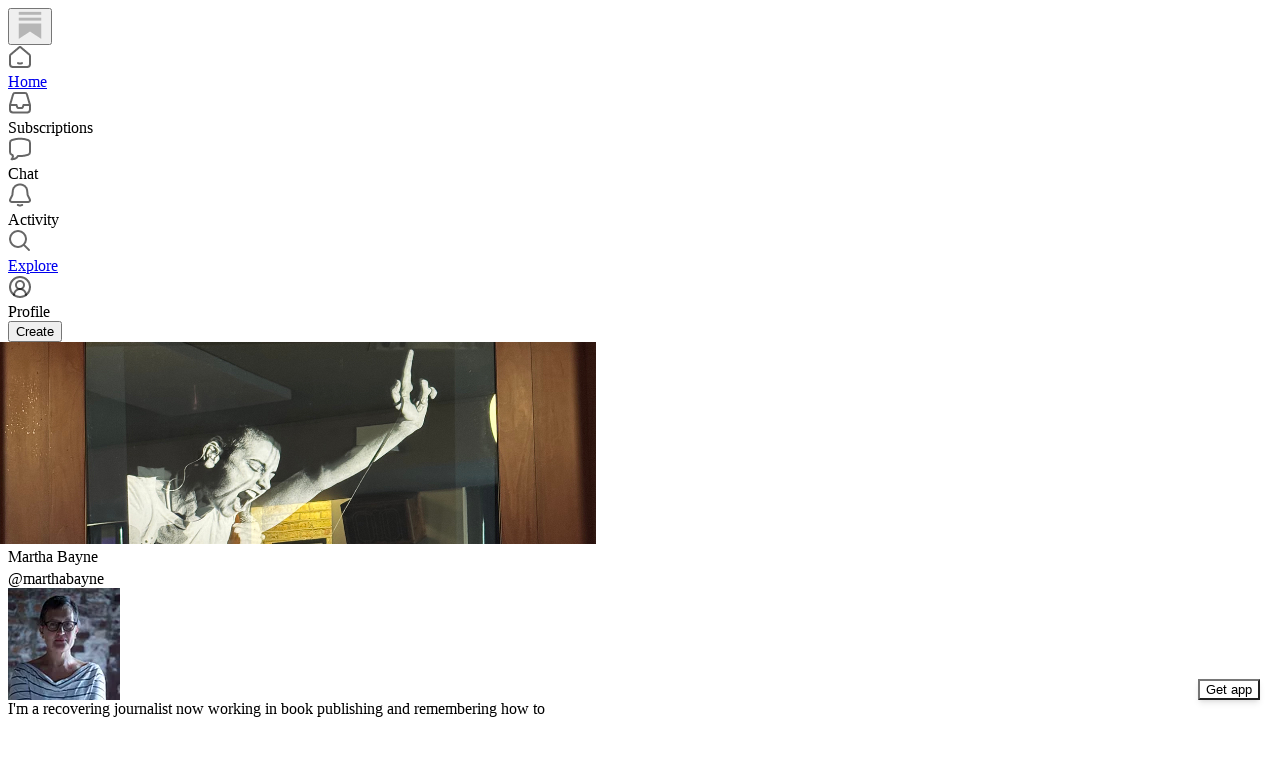

--- FILE ---
content_type: text/html; charset=utf-8
request_url: https://substack.com/@marthabayne?utm_campaign=guest_post_bio&utm_medium=web
body_size: 33504
content:
<!DOCTYPE html>
<html lang="en">
    <head>
        <meta charset="utf-8" />
        <meta name="norton-safeweb-site-verification" content="24usqpep0ejc5w6hod3dulxwciwp0djs6c6ufp96av3t4whuxovj72wfkdjxu82yacb7430qjm8adbd5ezlt4592dq4zrvadcn9j9n-0btgdzpiojfzno16-fnsnu7xd" />
        
        <link rel="preconnect" href="https://substackcdn.com" />
        

        
            <title data-rh="true">Martha Bayne | Substack</title>
            
            <meta data-rh="true" name="theme-color" content="#ffffff"/><meta data-rh="true" name="theme-color" content="#16171d"/><meta data-rh="true" property="og:type" content="article"/><meta data-rh="true" property="og:title" content="Martha Bayne | Substack"/><meta data-rh="true" name="twitter:title" content="Martha Bayne | Substack"/><meta data-rh="true" name="description" content="I&#x27;m a recovering journalist now working in book publishing and remembering how to dance. Coeditor of NOTHING COMPARES TO YOU: WHAT SINEAD O&#x27;CONNOR MEANS TO US, out now from Atria/One Signal."/><meta data-rh="true" property="og:description" content="I&#x27;m a recovering journalist now working in book publishing and remembering how to dance. Coeditor of NOTHING COMPARES TO YOU: WHAT SINEAD O&#x27;CONNOR MEANS TO US, out now from Atria/One Signal."/><meta data-rh="true" name="twitter:description" content="I&#x27;m a recovering journalist now working in book publishing and remembering how to dance. Coeditor of NOTHING COMPARES TO YOU: WHAT SINEAD O&#x27;CONNOR MEANS TO US, out now from Atria/One Signal."/><meta data-rh="true" property="og:image" content="https://substackcdn.com/image/fetch/$s_!aDpr!,f_auto,q_auto:best,fl_progressive:steep/https%3A%2F%2Fsubstack.com%2Fapi%2Fv1%2Fprofile%2Fassets%2F1339077%2Flight%3FaspectRatio%3Dlink%26version%3D1"/><meta data-rh="true" name="twitter:image" content="https://substackcdn.com/image/fetch/$s_!aDpr!,f_auto,q_auto:best,fl_progressive:steep/https%3A%2F%2Fsubstack.com%2Fapi%2Fv1%2Fprofile%2Fassets%2F1339077%2Flight%3FaspectRatio%3Dlink%26version%3D1"/><meta data-rh="true" name="twitter:card" content="summary"/>
            
            
        

        

        <style>
          @layer legacy, tailwind, pencraftReset, pencraft;
        </style>

        
        <link rel="preload" as="style" href="https://substackcdn.com/bundle/theme/reader2.782af0c876b4cf541f40.css" />
        
        
        

        
            
                <link rel="stylesheet" type="text/css" href="https://substackcdn.com/bundle/static/css/7276.25b99e2d.css" />
            
                <link rel="stylesheet" type="text/css" href="https://substackcdn.com/bundle/static/css/7045.3c494d4a.css" />
            
                <link rel="stylesheet" type="text/css" href="https://substackcdn.com/bundle/static/css/852.9cd7f82f.css" />
            
                <link rel="stylesheet" type="text/css" href="https://substackcdn.com/bundle/static/css/8577.8d59a919.css" />
            
                <link rel="stylesheet" type="text/css" href="https://substackcdn.com/bundle/static/css/2967.a39ed2d2.css" />
            
                <link rel="stylesheet" type="text/css" href="https://substackcdn.com/bundle/static/css/5611.463006e7.css" />
            
                <link rel="stylesheet" type="text/css" href="https://substackcdn.com/bundle/static/css/5366.448b38a4.css" />
            
                <link rel="stylesheet" type="text/css" href="https://substackcdn.com/bundle/static/css/5436.6a716910.css" />
            
                <link rel="stylesheet" type="text/css" href="https://substackcdn.com/bundle/static/css/reader2.72dd6bc7.css" />
            
                <link rel="stylesheet" type="text/css" href="https://substackcdn.com/bundle/static/css/5366.448b38a4.css" />
            
                <link rel="stylesheet" type="text/css" href="https://substackcdn.com/bundle/static/css/5611.463006e7.css" />
            
                <link rel="stylesheet" type="text/css" href="https://substackcdn.com/bundle/static/css/2967.a39ed2d2.css" />
            
                <link rel="stylesheet" type="text/css" href="https://substackcdn.com/bundle/static/css/8577.8d59a919.css" />
            
                <link rel="stylesheet" type="text/css" href="https://substackcdn.com/bundle/static/css/7045.3c494d4a.css" />
            
        

        
        
        
        
        <meta name="viewport" content="width=device-width, initial-scale=1, maximum-scale=1, user-scalable=0, viewport-fit=cover" />
        <meta name="author" content="Substack" />
        <meta property="og:url" content="https://substack.com/@marthabayne" />
        
        
        <link rel="canonical" href="https://substack.com/@marthabayne" />
        

        

        

        

        
            
                <link rel="shortcut icon" href="https://substackcdn.com/icons/substack/favicon.ico" sizes="32x32">
            
        
            
                <link rel="icon" href="https://substackcdn.com/icons/substack/icon.svg" type="image/svg+xml">
            
        
            
                <link rel="apple-touch-icon" href="https://substackcdn.com/icons/substack/apple-touch-icon.png">
            
        
            
        
            
        
            
        

        

        

        
            <style>
    /* Cahuenga */
    @font-face {
        font-family: 'Cahuenga';
        font-style: normal;
        font-weight: 300;
        src: local('Cahuenga Light'), local('Cahuenga-Light'), url(https://substackcdn.com/fonts/Cahuenga-Light.woff2) format('woff2');
        font-display: fallback;
    }
    @font-face {
        font-family: 'Cahuenga';
        font-style: italic;
        font-weight: 300;
        src: local('Cahuenga Light Italic'), local('Cahuenga-Light-Italic'), url(https://substackcdn.com/fonts/Cahuenga-LightItalic.woff2) format('woff2');
        font-display: fallback;
    }
    @font-face {
        font-family: 'Cahuenga';
        font-style: normal;
        font-weight: 400;
        src: local('Cahuenga Regular'), local('Cahuenga-Regular'), url(https://substackcdn.com/fonts/Cahuenga-Regular.woff2) format('woff2');
        font-display: fallback;
    }
    @font-face {
        font-family: 'Cahuenga';
        font-style: italic;
        font-weight: 400;
        src: local('Cahuenga Italic'), local('Cahuenga-Italic'), url(https://substackcdn.com/fonts/Cahuenga-Italic.woff2) format('woff2');
        font-display: fallback;
    }
    @font-face {
        font-family: 'Cahuenga';
        font-style: normal;
        font-weight: 500;
        src: local('Cahuenga SemiBold'), local('Cahuenga-SemiBold'), url(https://substackcdn.com/fonts/Cahuenga-SemiBold.woff2) format('woff2');
        font-display: fallback;
    }
    @font-face {
        font-family: 'Cahuenga';
        font-style: italic;
        font-weight: 500;
        src: local('Cahuenga SemiBold Italic'), local('Cahuenga-SemiBold-Italic'), url(https://substackcdn.com/fonts/Cahuenga-SemiBoldItalic.woff2) format('woff2');
        font-display: fallback;
    }
    @font-face {
        font-family: 'Cahuenga';
        font-style: normal;
        font-weight: 600;
        src: local('Cahuenga Bold'), local('Cahuenga-Bold'), url(https://substackcdn.com/fonts/Cahuenga-Bold.woff2) format('woff2');
        font-display: fallback;
    }
    @font-face {
        font-family: 'Cahuenga';
        font-style: italic;
        font-weight: 600;
        src: local('Cahuenga Bold Italic'), local('Cahuenga-Bold-Italic'), url(https://substackcdn.com/fonts/Cahuenga-BoldItalic.woff2) format('woff2');
        font-display: fallback;
    }
    @font-face {
        font-family: 'Cahuenga';
        font-style: normal;
        font-weight: 700;
        src: local('Cahuenga ExtraBold'), local('Cahuenga-ExtraBold'), url(https://substackcdn.com/fonts/Cahuenga-ExtraBold.woff2) format('woff2');
        font-display: fallback;
    }
    @font-face {
        font-family: 'Cahuenga';
        font-style: italic;
        font-weight: 700;
        src: local('Cahuenga ExtraBold Italic'), local('Cahuenga-ExtraBold-Italic'), url(https://substackcdn.com/fonts/Cahuenga-ExtraBoldItalic.woff2) format('woff2');
        font-display: fallback;
    }
</style>

        
        
          <style>
            @font-face{font-family:'Spectral';font-style:italic;font-weight:400;font-display:fallback;src:url(https://fonts.gstatic.com/s/spectral/v13/rnCt-xNNww_2s0amA9M8on7mTNmnUHowCw.woff2) format('woff2');unicode-range:U+0301,U+0400-045F,U+0490-0491,U+04B0-04B1,U+2116}@font-face{font-family:'Spectral';font-style:italic;font-weight:400;font-display:fallback;src:url(https://fonts.gstatic.com/s/spectral/v13/rnCt-xNNww_2s0amA9M8onXmTNmnUHowCw.woff2) format('woff2');unicode-range:U+0102-0103,U+0110-0111,U+0128-0129,U+0168-0169,U+01A0-01A1,U+01AF-01B0,U+0300-0301,U+0303-0304,U+0308-0309,U+0323,U+0329,U+1EA0-1EF9,U+20AB}@font-face{font-family:'Spectral';font-style:italic;font-weight:400;font-display:fallback;src:url(https://fonts.gstatic.com/s/spectral/v13/rnCt-xNNww_2s0amA9M8onTmTNmnUHowCw.woff2) format('woff2');unicode-range:U+0100-02AF,U+0304,U+0308,U+0329,U+1E00-1E9F,U+1EF2-1EFF,U+2020,U+20A0-20AB,U+20AD-20CF,U+2113,U+2C60-2C7F,U+A720-A7FF}@font-face{font-family:'Spectral';font-style:italic;font-weight:400;font-display:fallback;src:url(https://fonts.gstatic.com/s/spectral/v13/rnCt-xNNww_2s0amA9M8onrmTNmnUHo.woff2) format('woff2');unicode-range:U+0000-00FF,U+0131,U+0152-0153,U+02BB-02BC,U+02C6,U+02DA,U+02DC,U+0304,U+0308,U+0329,U+2000-206F,U+2074,U+20AC,U+2122,U+2191,U+2193,U+2212,U+2215,U+FEFF,U+FFFD}@font-face{font-family:'Spectral';font-style:normal;font-weight:400;font-display:fallback;src:url(https://fonts.gstatic.com/s/spectral/v13/rnCr-xNNww_2s0amA9M9knjsS_ulYHs.woff2) format('woff2');unicode-range:U+0301,U+0400-045F,U+0490-0491,U+04B0-04B1,U+2116}@font-face{font-family:'Spectral';font-style:normal;font-weight:400;font-display:fallback;src:url(https://fonts.gstatic.com/s/spectral/v13/rnCr-xNNww_2s0amA9M2knjsS_ulYHs.woff2) format('woff2');unicode-range:U+0102-0103,U+0110-0111,U+0128-0129,U+0168-0169,U+01A0-01A1,U+01AF-01B0,U+0300-0301,U+0303-0304,U+0308-0309,U+0323,U+0329,U+1EA0-1EF9,U+20AB}@font-face{font-family:'Spectral';font-style:normal;font-weight:400;font-display:fallback;src:url(https://fonts.gstatic.com/s/spectral/v13/rnCr-xNNww_2s0amA9M3knjsS_ulYHs.woff2) format('woff2');unicode-range:U+0100-02AF,U+0304,U+0308,U+0329,U+1E00-1E9F,U+1EF2-1EFF,U+2020,U+20A0-20AB,U+20AD-20CF,U+2113,U+2C60-2C7F,U+A720-A7FF}@font-face{font-family:'Spectral';font-style:normal;font-weight:400;font-display:fallback;src:url(https://fonts.gstatic.com/s/spectral/v13/rnCr-xNNww_2s0amA9M5knjsS_ul.woff2) format('woff2');unicode-range:U+0000-00FF,U+0131,U+0152-0153,U+02BB-02BC,U+02C6,U+02DA,U+02DC,U+0304,U+0308,U+0329,U+2000-206F,U+2074,U+20AC,U+2122,U+2191,U+2193,U+2212,U+2215,U+FEFF,U+FFFD}@font-face{font-family:'Spectral';font-style:normal;font-weight:600;font-display:fallback;src:url(https://fonts.gstatic.com/s/spectral/v13/rnCs-xNNww_2s0amA9vmtm3FafaPWnIIMrY.woff2) format('woff2');unicode-range:U+0301,U+0400-045F,U+0490-0491,U+04B0-04B1,U+2116}@font-face{font-family:'Spectral';font-style:normal;font-weight:600;font-display:fallback;src:url(https://fonts.gstatic.com/s/spectral/v13/rnCs-xNNww_2s0amA9vmtm3OafaPWnIIMrY.woff2) format('woff2');unicode-range:U+0102-0103,U+0110-0111,U+0128-0129,U+0168-0169,U+01A0-01A1,U+01AF-01B0,U+0300-0301,U+0303-0304,U+0308-0309,U+0323,U+0329,U+1EA0-1EF9,U+20AB}@font-face{font-family:'Spectral';font-style:normal;font-weight:600;font-display:fallback;src:url(https://fonts.gstatic.com/s/spectral/v13/rnCs-xNNww_2s0amA9vmtm3PafaPWnIIMrY.woff2) format('woff2');unicode-range:U+0100-02AF,U+0304,U+0308,U+0329,U+1E00-1E9F,U+1EF2-1EFF,U+2020,U+20A0-20AB,U+20AD-20CF,U+2113,U+2C60-2C7F,U+A720-A7FF}@font-face{font-family:'Spectral';font-style:normal;font-weight:600;font-display:fallback;src:url(https://fonts.gstatic.com/s/spectral/v13/rnCs-xNNww_2s0amA9vmtm3BafaPWnII.woff2) format('woff2');unicode-range:U+0000-00FF,U+0131,U+0152-0153,U+02BB-02BC,U+02C6,U+02DA,U+02DC,U+0304,U+0308,U+0329,U+2000-206F,U+2074,U+20AC,U+2122,U+2191,U+2193,U+2212,U+2215,U+FEFF,U+FFFD}
            
          </style>
        
        

        <style>:root{--background_pop:#ff6719;--cover_bg_color:#FFFFFF;--cover_bg_color_secondary:#f0f0f0;--background_pop_darken:#ff5600;--print_on_pop:#ffffff;--print_pop:#ff6719;--cover_print_primary:#363737;--cover_print_secondary:#757575;--cover_print_tertiary:#b6b6b6;--cover_border_color:#ff6719;--background_contrast_1:#f0f0f0;--background_contrast_2:#dddddd;--background_contrast_3:#b7b7b7;--background_contrast_4:#929292;--background_contrast_5:#515151;--color_theme_detail:#e6e6e6;--background_contrast_pop:rgba(255, 103, 25, 0.4);--theme_bg_is_dark:0;--background_pop_rgb:255, 103, 25;}</style>

        
            <link rel="stylesheet" href="https://substackcdn.com/bundle/theme/reader2.782af0c876b4cf541f40.css" />
        

        <style></style>

        

        
          <style id="app-theme-css" type="text/css">body {
  --color-app-light-accent: rgb(76 5 25 / 1);
  --color-app-light-accent-hover: rgb(58 0 6 / 1);
  --color-app-light-accent-inverse: rgb(255 255 255 / 1);
  --color-app-light-accent-text: rgb(76 5 25 / 1);
  --color-app-dark-accent: rgb(124 52 63 / 1);
  --color-app-dark-accent-hover: rgb(143 69 79 / 1);
  --color-app-dark-accent-inverse: rgb(255 255 255 / 1);
  --color-app-dark-accent-text: rgb(185 106 115 / 1);
  --color-app-light-bg-accent: rgb(76 5 25 / 0.2);
  --color-app-light-bg-accent-hover: rgb(76 5 25 / 0.3);
  --color-app-dark-bg-accent: rgb(124 52 63 / 0.2);
  --color-app-dark-bg-accent-hover: rgb(124 52 63 / 0.3);
  --color-app-light-fg-primary: rgb(0 0 0 / 0.8);
  --color-app-light-fg-secondary: rgb(0 0 0 / 0.6);
  --color-app-light-fg-tertiary: rgb(0 0 0 / 0.4);
  --color-app-dark-fg-primary: rgb(255 255 255 / 0.9);
  --color-app-dark-fg-secondary: rgb(255 255 255 / 0.6);
  --color-app-dark-fg-tertiary: rgb(255 255 255 / 0.4);
  --color-app-light-bg-primary: rgb(255 255 255 / 1);
  --color-app-light-bg-primary-hover: rgb(250 250 250 / 1);
  --color-app-light-bg-secondary: rgb(238 238 238 / 1);
  --color-app-light-bg-tertiary: rgb(219 219 219 / 1);
  --color-app-light-bg-quaternary: rgb(182 182 182 / 1);
  --color-app-dark-bg-primary: rgb(22 23 24 / 1);
  --color-app-dark-bg-primary-hover: rgb(27 28 29 / 1);
  --color-app-dark-bg-secondary: rgb(35 37 37 / 1);
  --color-app-dark-bg-tertiary: rgb(54 55 55 / 1);
  --color-app-dark-bg-quaternary: rgb(90 91 91 / 1);
}
</style>
        

        

        
    </head>

    <body class="pc-root app-theme">
        
            <script>
              if (window.matchMedia) {
                const match = window.matchMedia('(prefers-color-scheme: dark)');

                match.addEventListener('change', handleColorSchemeChange);
                handleColorSchemeChange(match);

                function handleColorSchemeChange(event) {
                  const localSetting = localStorage.colorScheme;
                  document.documentElement.classList.toggle('dark-mode', localSetting == null ?
                    event.matches :  localSetting === 'dark');
                }
              }
            </script>
        

        

        

        

        

        

        <div id="entry">
            <div style="--size-left-nav:232px;" class="reader-nav-root reader2-font-base"><div class="pencraft pc-display-flex pc-flexDirection-column pc-position-relative pc-reset"><div role="navigation" aria-label="Main navigation" aria-orientation="vertical" class="pencraft pc-display-flex pc-flexDirection-column pc-padding-8 pc-position-fixed pc-reset sizing-border-box-DggLA4 sidebar-y6xw9g"><div class="pencraft pc-display-flex pc-flexDirection-column pc-height-64 pc-padding-8 pc-alignItems-flex-start pc-reset flex-auto-j3S2WA sizing-border-box-DggLA4"><button tabindex="0" type="button" aria-label="Home" data-href="https://substack.com/home" class="pencraft pc-display-flex pc-flexDirection-column pc-reset bg-primary-zk6FDl hover-KQSFex animate-XFJxE4 pc-borderRadius-md showFocus-sk_vEm pencraft buttonBase-GK1x3M"><div class="pencraft pc-display-flex pc-width-48 pc-height-48 pc-justifyContent-center pc-alignItems-center pc-position-relative pc-reset"><svg role="img" style="height:28px;width:28px;" width="28" height="28" viewBox="0 0 20 20" fill="var(--color-nav-logo)" stroke-width="1.8" stroke="none" xmlns="http://www.w3.org/2000/svg"><g><title></title><path d="M1.96484 0.624512H18.0354V2.70052H1.96484V0.624512Z" stroke="none"></path><path d="M1.96484 4.77655H18.0354V6.85254H1.96484V4.77655Z" stroke="none"></path><path d="M1.96484 8.92857V19.9505L10.0001 14.6347L18.0354 19.9505V8.92857H1.96484Z" stroke="none"></path></g></svg></div></button></div><div class="pencraft pc-display-flex pc-flexDirection-column pc-gap-8 pc-padding-8 pc-justifyContent-flex-start pc-reset flex-grow-rzmknG"><a tabindex="0" matchSubpaths aria-label="Home" role="button" href="/home?" class="pencraft pc-display-flex pc-gap-4 pc-minWidth-48 pc-minHeight-48 pc-justifyContent-center pc-alignItems-center pc-position-relative pc-reset bg-primary-zk6FDl hover-KQSFex animate-XFJxE4 cursor-pointer-LYORKw userSelect-none-oDUy26 pc-borderRadius-md pressable-lg-kV7yq8 showFocus-sk_vEm"><div class="pencraft pc-display-flex pc-height-48 pc-minWidth-48 pc-justifyContent-center pc-alignItems-center pc-position-relative pc-reset icon-lyqgV5 inactive-zdmjOL"><svg role="img" style="height:24px;width:24px;" width="24" height="24" viewBox="0 0 24 24" fill="none" stroke-width="2" stroke="var(--color-fg-primary)" stroke-linecap="round" stroke-linejoin="round" xmlns="http://www.w3.org/2000/svg"><g><title></title><path d="M10 18.1302C11.259 18.7392 12.741 18.7392 14 18.1302M2 11.0059V19.0976C2 20.7006 3.34315 22 5 22H19C20.6569 22 22 20.7006 22 19.0976V11.0059C22 10.4471 21.7503 9.91553 21.315 9.54809L12.6575 2.23854C12.2808 1.92049 11.7192 1.92049 11.3425 2.23854L2.68496 9.54809C2.24974 9.91553 2 10.4471 2 11.0059Z"></path></g></svg></div><div class="pencraft pc-reset flex-grow-rzmknG color-secondary-ls1g8s line-height-20-t4M0El font-text-qe4AeH size-15-Psle70 weight-medium-fw81nC reset-IxiVJZ">Home</div></a><a tabindex="0" matchSubpaths native aria-label="Subscriptions" class="pencraft pc-display-flex pc-gap-4 pc-minWidth-48 pc-minHeight-48 pc-justifyContent-center pc-alignItems-center pc-position-relative pc-reset bg-primary-zk6FDl hover-KQSFex animate-XFJxE4 cursor-pointer-LYORKw userSelect-none-oDUy26 pc-borderRadius-md pressable-lg-kV7yq8 showFocus-sk_vEm"><div class="pencraft pc-display-flex pc-height-48 pc-minWidth-48 pc-justifyContent-center pc-alignItems-center pc-position-relative pc-reset icon-lyqgV5 inactive-zdmjOL"><svg role="img" style="height:24px;width:24px;" width="24" height="24" viewBox="0 0 24 24" fill="none" stroke-width="2" stroke="var(--color-fg-primary)" stroke-linecap="round" stroke-linejoin="round" xmlns="http://www.w3.org/2000/svg"><g><title></title><path d="M1.99999 14L2.00001 18.5C2.00001 20.1569 3.34316 21.5 5.00001 21.5H19C20.6569 21.5 22 20.1569 22 18.5V14M1.99999 14H8.5L9.29342 16.3732C9.41681 16.7422 9.76236 16.9911 10.1515 16.9911H13.8485C14.2376 16.9911 14.5832 16.7422 14.7066 16.3732L15.5 14H22M1.99999 14L5.12 3.30286C5.34518 2.53079 6.05291 2 6.85714 2H17.1429C17.9471 2 18.6548 2.53079 18.88 3.30286L22 14"></path></g></svg></div><div class="pencraft pc-reset flex-grow-rzmknG color-secondary-ls1g8s line-height-20-t4M0El font-text-qe4AeH size-15-Psle70 weight-medium-fw81nC reset-IxiVJZ">Subscriptions</div></a><a tabindex="0" matchSubpaths native aria-label="Chat" class="pencraft pc-display-flex pc-gap-4 pc-minWidth-48 pc-minHeight-48 pc-justifyContent-center pc-alignItems-center pc-position-relative pc-reset bg-primary-zk6FDl hover-KQSFex animate-XFJxE4 cursor-pointer-LYORKw userSelect-none-oDUy26 pc-borderRadius-md pressable-lg-kV7yq8 showFocus-sk_vEm"><div class="pencraft pc-display-flex pc-height-48 pc-minWidth-48 pc-justifyContent-center pc-alignItems-center pc-position-relative pc-reset icon-lyqgV5 inactive-zdmjOL"><svg role="img" style="height:24px;width:24px;" width="24" height="24" viewBox="0 0 24 24" fill="none" stroke-width="2" stroke="var(--color-fg-primary)" stroke-linecap="round" stroke-linejoin="round" xmlns="http://www.w3.org/2000/svg"><g><title></title><path d="M3.57895 22.2631C4.63158 21.2105 4.98246 18.9298 4.63158 18.0526C4.55024 18.0246 3.94258 17.7935 3.86123 17.7644C2.70525 17.3507 2 16.215 2 14.9872V5.81496C2 4.60782 2.68342 3.49229 3.8249 3.09955C7.48196 1.84131 13.7925 0.807216 20.1374 3.07721C21.2934 3.49079 22 4.6271 22 5.85486V15.0271C22 16.2342 21.3154 17.3503 20.1739 17.7429C17.6947 18.5958 13.9964 19.3455 9.89474 19.0328C8.84211 21.1381 6.21053 22.2631 3.57895 22.2631Z"></path></g></svg></div><div class="pencraft pc-reset flex-grow-rzmknG color-secondary-ls1g8s line-height-20-t4M0El font-text-qe4AeH size-15-Psle70 weight-medium-fw81nC reset-IxiVJZ">Chat</div></a><a tabindex="0" matchSubpaths native aria-label="Activity" class="pencraft pc-display-flex pc-gap-4 pc-minWidth-48 pc-minHeight-48 pc-justifyContent-center pc-alignItems-center pc-position-relative pc-reset bg-primary-zk6FDl hover-KQSFex animate-XFJxE4 cursor-pointer-LYORKw userSelect-none-oDUy26 pc-borderRadius-md pressable-lg-kV7yq8 showFocus-sk_vEm"><div class="pencraft pc-display-flex pc-height-48 pc-minWidth-48 pc-justifyContent-center pc-alignItems-center pc-position-relative pc-reset icon-lyqgV5 inactive-zdmjOL"><svg role="img" style="height:24px;width:24px;" width="24" height="24" viewBox="0 0 24 24" fill="none" stroke-width="2" stroke="var(--color-fg-primary)" stroke-linecap="round" stroke-linejoin="round" xmlns="http://www.w3.org/2000/svg"><g><title></title><path d="M9.84924 21.9622C11.2032 22.6392 12.7968 22.6392 14.1507 21.9622M9.446 1.90703C8.59467 2.16583 6.63661 3.14927 5.61501 5.01263C4.33801 7.34183 4.70638 10.6565 4.33801 12.0002C3.96965 13.344 3.06102 14.3294 2.42252 15.8822C2.27112 16.2504 2.15563 16.5749 2.06751 16.8662C1.72354 18.0031 2.74693 18.9878 3.93475 18.9878H20.0652C21.2531 18.9878 22.2764 18.0031 21.9325 16.8662C21.8444 16.5749 21.7289 16.2504 21.5775 15.8822C20.939 14.3294 20.0303 13.344 19.662 12.0002C19.2936 10.6565 19.662 7.34183 18.385 5.01263C17.3634 3.14927 15.4053 2.16583 14.554 1.90703C12.8884 1.40469 11.1116 1.40469 9.446 1.90703Z"></path></g></svg></div><div class="pencraft pc-reset flex-grow-rzmknG color-secondary-ls1g8s line-height-20-t4M0El font-text-qe4AeH size-15-Psle70 weight-medium-fw81nC reset-IxiVJZ">Activity</div></a><a tabindex="0" matchSubpaths aria-label="Explore" role="button" href="/explore?" class="pencraft pc-display-flex pc-gap-4 pc-minWidth-48 pc-minHeight-48 pc-justifyContent-center pc-alignItems-center pc-position-relative pc-reset bg-primary-zk6FDl hover-KQSFex animate-XFJxE4 cursor-pointer-LYORKw userSelect-none-oDUy26 pc-borderRadius-md pressable-lg-kV7yq8 showFocus-sk_vEm"><div class="pencraft pc-display-flex pc-height-48 pc-minWidth-48 pc-justifyContent-center pc-alignItems-center pc-position-relative pc-reset icon-lyqgV5 inactive-zdmjOL"><svg role="img" style="height:24px;width:24px;" width="24" height="24" viewBox="0 0 24 24" fill="none" stroke-width="2" stroke="var(--color-fg-primary)" stroke-linecap="round" stroke-linejoin="round" xmlns="http://www.w3.org/2000/svg"><g><title></title><path d="M21 21L15.6702 15.6435M15.6702 15.6435C17.1101 14.1968 18 12.2023 18 10C18 5.58172 14.4183 2 10 2C5.58174 2 2.00002 5.58172 2.00002 10C2.00002 14.4183 5.58174 18 10 18C12.216 18 14.2215 17.099 15.6702 15.6435Z"></path></g></svg></div><div class="pencraft pc-reset flex-grow-rzmknG color-secondary-ls1g8s line-height-20-t4M0El font-text-qe4AeH size-15-Psle70 weight-medium-fw81nC reset-IxiVJZ">Explore</div></a><a tabindex="0" matchSubpaths native aria-label="Profile" class="pencraft pc-display-flex pc-gap-4 pc-minWidth-48 pc-minHeight-48 pc-justifyContent-center pc-alignItems-center pc-position-relative pc-reset bg-primary-zk6FDl hover-KQSFex animate-XFJxE4 cursor-pointer-LYORKw userSelect-none-oDUy26 pc-borderRadius-md pressable-lg-kV7yq8 showFocus-sk_vEm"><div class="pencraft pc-display-flex pc-height-48 pc-minWidth-48 pc-justifyContent-center pc-alignItems-center pc-position-relative pc-reset icon-lyqgV5 inactive-zdmjOL"><svg xmlns="http://www.w3.org/2000/svg" width="24" height="24" viewBox="0 0 24 24" fill="none" stroke="currentColor" stroke-width="2" stroke-linecap="round" stroke-linejoin="round" class="lucide lucide-circle-user-round"><path d="M18 20a6 6 0 0 0-12 0"></path><circle cx="12" cy="10" r="4"></circle><circle cx="12" cy="12" r="10"></circle></svg></div><div class="pencraft pc-reset flex-grow-rzmknG color-secondary-ls1g8s line-height-20-t4M0El font-text-qe4AeH size-15-Psle70 weight-medium-fw81nC reset-IxiVJZ">Profile</div></a><div class="pencraft pc-display-flex pc-flexDirection-column pc-minWidth-48 pc-paddingTop-12 pc-paddingBottom-12 pc-reset"><button tabindex="0" type="button" class="pencraft pc-reset pencraft buttonBase-GK1x3M buttonText-X0uSmG buttonStyle-r7yGCK priority_primary-RfbeYt size_md-gCDS3o">Create</button></div></div></div></div><div class="reader-nav-page"><div style="--color-app-light-accent:rgb(76 5 25 / 1);--color-app-light-accent-hover:rgb(58 0 6 / 1);--color-app-light-accent-inverse:rgb(255 255 255 / 1);--color-app-light-accent-text:rgb(76 5 25 / 1);--color-app-dark-accent:rgb(124 52 63 / 1);--color-app-dark-accent-hover:rgb(143 69 79 / 1);--color-app-dark-accent-inverse:rgb(255 255 255 / 1);--color-app-dark-accent-text:rgb(185 106 115 / 1);--color-app-light-bg-accent:rgb(76 5 25 / 0.2);--color-app-light-bg-accent-hover:rgb(76 5 25 / 0.3);--color-app-dark-bg-accent:rgb(124 52 63 / 0.2);--color-app-dark-bg-accent-hover:rgb(124 52 63 / 0.3);--color-app-light-fg-primary:rgb(0 0 0 / 0.8);--color-app-light-fg-secondary:rgb(0 0 0 / 0.6);--color-app-light-fg-tertiary:rgb(0 0 0 / 0.4);--color-app-dark-fg-primary:rgb(255 255 255 / 0.9);--color-app-dark-fg-secondary:rgb(255 255 255 / 0.6);--color-app-dark-fg-tertiary:rgb(255 255 255 / 0.4);--color-app-light-bg-primary:rgb(255 255 255 / 1);--color-app-light-bg-primary-hover:rgb(250 250 250 / 1);--color-app-light-bg-secondary:rgb(238 238 238 / 1);--color-app-light-bg-tertiary:rgb(219 219 219 / 1);--color-app-light-bg-quaternary:rgb(182 182 182 / 1);--color-app-dark-bg-primary:rgb(22 23 24 / 1);--color-app-dark-bg-primary-hover:rgb(27 28 29 / 1);--color-app-dark-bg-secondary:rgb(35 37 37 / 1);--color-app-dark-bg-tertiary:rgb(54 55 55 / 1);--color-app-dark-bg-quaternary:rgb(90 91 91 / 1);" class="pencraft pc-display-contents pc-reset appTheme-xUAu9p"><div style="max-width:568px;" class="pencraft pc-display-flex pc-flexDirection-column pc-minWidth-0 pc-reset flex-grow-rzmknG"><script type="application/ld+json">{"@context":"https://schema.org","@type":"Person","image":"https://substackcdn.com/image/fetch/$s_!gLx5!,f_auto,q_auto:good,fl_progressive:steep/https%3A%2F%2Fsubstack-post-media.s3.amazonaws.com%2Fpublic%2Fimages%2F8aa18b7e-c4fd-4594-96ab-40d2da96d023_1365x1365.jpeg","name":"Martha Bayne","url":"https://substack.com/@marthabayne","jobTitle":"I'm a recovering journalist now working in book publishing and remembering how to dance. Coeditor of NOTHING COMPARES TO YOU: WHAT SINEAD O'CONNOR MEANS TO US, out now from Atria/One Signal.","description":"I'm a recovering journalist now working in book publishing and remembering how to dance. Coeditor of NOTHING COMPARES TO YOU: WHAT SINEAD O'CONNOR MEANS TO US, out now from Atria/One Signal."}</script><div class="pencraft pc-display-flex pc-flexDirection-column pc-paddingTop-24 pc-mobile-paddingTop-0 pc-reset"><div style="--overflow:-20px;--aspect:3;" class="pencraft pc-display-flex pc-flexDirection-column pc-position-relative pc-reset container-wcKC8m"><img src="https://substackcdn.com/image/fetch/$s_!81kh!,w_1200,c_limit,f_auto,q_auto:best,fl_progressive:steep/https%3A%2F%2Fsubstack-post-media.s3.amazonaws.com%2Fpublic%2Fimages%2Ffae57a0e-3a56-4891-9b08-5ad18c682a0f_3024x1003.jpeg" draggable="false" alt="Cover image" class="pencraft pc-reset outline-detail-vcQLyr pc-borderRadius-sm image-WJiR9w"/></div></div><div class="pencraft pc-display-flex pc-flexDirection-column pc-gap-8 pc-paddingLeft-0 pc-mobile-paddingLeft-16 pc-paddingRight-0 pc-mobile-paddingRight-16 pc-paddingBottom-8 pc-zIndex-1 pc-reset"><div class="pencraft pc-display-flex pc-flexDirection-column pc-gap-12 pc-paddingTop-16 pc-reset"><div class="pencraft pc-display-flex pc-flexDirection-row pc-justifyContent-space-between pc-alignItems-center pc-position-relative pc-reset"><div style="padding-right:132px;" class="pencraft pc-display-flex pc-flexDirection-column pc-gap-2 pc-mobile-gap-0 pc-reset"><span class="pencraft pc-reset line-height-24-jnGwiv font-display-nhmvtD size-20-P_cSRT weight-bold-DmI9lw reset-IxiVJZ">Martha Bayne<span style="white-space:nowrap;"> <span class="pencraft pc-paddingLeft-4 pc-reset reset-IxiVJZ"><div data-testid="user-badge" class="pencraft pc-reset cursor-pointer-LYORKw inlineContainer-FbhgTi"><div class="pencraft pc-display-flex pc-reset"><svg width="18" height="18" viewBox="0 0 130 130" fill="none" xmlns="http://www.w3.org/2000/svg" class="subscriberBadge-Lpjxjx"><circle cx="65" cy="65" r="65" fill="var(--color-bg)"></circle><path d="M65.8178 64.6615C59.9506 60.6715 52.6124 52.4902 52.7548 41.9528C52.7384 40.736 52.8216 39.5508 52.9909 38.3997M66.0797 65.3154C66.0986 65.348 66.1175 65.3807 66.1364 65.4136M65.8178 64.9992C65.2916 57.9443 67.0684 47.0438 75.4306 40.5834C76.5227 39.6919 77.666 38.9317 78.8438 38.2886M65.8179 64.9714C59.0286 67.0571 47.9603 67.7662 39.7687 61.0927C38.7178 60.2825 37.7706 59.4023 36.9188 58.4683M78.8438 38.2886C86.4928 34.1121 95.5904 34.8762 101.476 36.6775C101.936 42.8428 100.637 51.9448 94.721 58.454M78.8438 38.2886C77.469 29.525 70.9858 22.7599 65.8178 19.2455C60.628 22.7748 54.2874 29.5822 52.9909 38.3997M94.721 58.454C102.977 61.7257 108.166 69.4216 110.455 75.2094C105.819 79.488 97.6558 84.2461 88.6667 83.497M94.721 58.454C93.5875 58.0047 92.3961 57.6389 91.1466 57.3729C80.8595 54.8929 71.1285 60.1901 65.9175 64.9992C63.3212 71.5843 56.9757 80.641 46.6277 82.8553C45.4029 83.1519 44.1868 83.3366 42.9859 83.4236M88.6667 83.497C91.263 91.9728 88.4537 100.827 85.333 106.224C79.3164 105.319 70.9133 102.147 65.8177 95.2545M88.6667 83.497C88.3139 82.3454 87.8614 81.2007 87.2962 80.0726C82.9565 70.7934 73.1343 66.6144 66.1364 65.4136M65.8177 95.2545C60.7294 102.153 52.3292 105.334 46.3133 106.246C43.1749 100.83 40.3466 91.9318 42.9859 83.4236M65.8177 95.2545C66.6706 94.0981 67.4304 92.8373 68.0704 91.4651C72.7599 82.0801 69.6643 71.5554 66.1364 65.4136M42.9859 83.4236C34.1027 84.0672 26.05 79.3694 21.4552 75.1378C23.7146 69.4071 28.8135 61.8041 36.9188 58.4683M36.9188 58.4683C30.987 51.9645 29.6766 42.8564 30.1303 36.6869C36.072 34.8616 45.2909 34.0906 52.9909 38.3997" stroke="var(--color-fg)" stroke-width="8.125" stroke-linejoin="round"></path></svg></div></div></span></span></span><div class="pencraft pc-display-flex pc-gap-8 pc-alignItems-center pc-reset"><div class="pencraft pc-reset color-secondary-ls1g8s line-height-20-t4M0El font-text-qe4AeH size-15-Psle70 weight-regular-mUq6Gb reset-IxiVJZ"><span class="pencraft pc-reset decoration-hover-underline-ClDVRM reset-IxiVJZ"><a class="pencraft pc-reset cursor-pointer-LYORKw link-LIBpto"><span data-state="closed">@marthabayne</span></a></span></div></div></div><div class="pencraft pc-position-absolute pc-reset position-PH56bs"><div tabindex="0" class="pencraft pc-display-flex pc-position-relative pc-reset bg-primary-zk6FDl animate-XFJxE4 cursor-pointer-LYORKw pc-borderRadius-full showFocus-sk_vEm container-JHgoYl"><div style="--scale:112px;" class="pencraft pc-display-flex pc-width-112 pc-height-112 pc-justifyContent-center pc-alignItems-center pc-position-relative pc-reset bg-secondary-UUD3_J flex-auto-j3S2WA outline-detail-vcQLyr pc-borderRadius-full overflow-hidden-WdpwT6 sizing-border-box-DggLA4 container-TAtrWj avatar-h98fMT"><div style="--scale:112px;" title="Martha Bayne" class="pencraft pc-display-flex pc-width-112 pc-height-112 pc-justifyContent-center pc-alignItems-center pc-position-relative pc-reset bg-secondary-UUD3_J flex-auto-j3S2WA outline-detail-vcQLyr pc-borderRadius-full overflow-hidden-WdpwT6 sizing-border-box-DggLA4 container-TAtrWj"><picture><source type="image/webp" srcset="https://substackcdn.com/image/fetch/$s_!gLx5!,w_112,h_112,c_fill,f_webp,q_auto:good,fl_progressive:steep/https%3A%2F%2Fsubstack-post-media.s3.amazonaws.com%2Fpublic%2Fimages%2F8aa18b7e-c4fd-4594-96ab-40d2da96d023_1365x1365.jpeg 112w, https://substackcdn.com/image/fetch/$s_!gLx5!,w_224,h_224,c_fill,f_webp,q_auto:good,fl_progressive:steep/https%3A%2F%2Fsubstack-post-media.s3.amazonaws.com%2Fpublic%2Fimages%2F8aa18b7e-c4fd-4594-96ab-40d2da96d023_1365x1365.jpeg 224w, https://substackcdn.com/image/fetch/$s_!gLx5!,w_336,h_336,c_fill,f_webp,q_auto:good,fl_progressive:steep/https%3A%2F%2Fsubstack-post-media.s3.amazonaws.com%2Fpublic%2Fimages%2F8aa18b7e-c4fd-4594-96ab-40d2da96d023_1365x1365.jpeg 336w" sizes="112px"/><img src="https://substackcdn.com/image/fetch/$s_!gLx5!,w_112,h_112,c_fill,f_auto,q_auto:good,fl_progressive:steep/https%3A%2F%2Fsubstack-post-media.s3.amazonaws.com%2Fpublic%2Fimages%2F8aa18b7e-c4fd-4594-96ab-40d2da96d023_1365x1365.jpeg" sizes="112px" alt="Martha Bayne's avatar" srcset="https://substackcdn.com/image/fetch/$s_!gLx5!,w_112,h_112,c_fill,f_auto,q_auto:good,fl_progressive:steep/https%3A%2F%2Fsubstack-post-media.s3.amazonaws.com%2Fpublic%2Fimages%2F8aa18b7e-c4fd-4594-96ab-40d2da96d023_1365x1365.jpeg 112w, https://substackcdn.com/image/fetch/$s_!gLx5!,w_224,h_224,c_fill,f_auto,q_auto:good,fl_progressive:steep/https%3A%2F%2Fsubstack-post-media.s3.amazonaws.com%2Fpublic%2Fimages%2F8aa18b7e-c4fd-4594-96ab-40d2da96d023_1365x1365.jpeg 224w, https://substackcdn.com/image/fetch/$s_!gLx5!,w_336,h_336,c_fill,f_auto,q_auto:good,fl_progressive:steep/https%3A%2F%2Fsubstack-post-media.s3.amazonaws.com%2Fpublic%2Fimages%2F8aa18b7e-c4fd-4594-96ab-40d2da96d023_1365x1365.jpeg 336w" width="112" height="112" draggable="false" class="img-OACg1c object-fit-cover-u4ReeV pencraft pc-reset"/></picture></div></div></div></div></div><div class="pencraft pc-reset line-height-20-t4M0El font-text-qe4AeH size-15-Psle70 weight-regular-mUq6Gb reset-IxiVJZ"><span>I'm a recovering journalist now working in book publishing and remembering how to dance. Coeditor of NOTHING COMPARES TO YOU: WHAT SINEAD O'CONNOR MEANS TO US, out now from Atria/One Signal.</span></div><div class="pencraft pc-display-flex pc-gap-6 pc-flexWrap-nowrap pc-reset"><span data-state="closed"><button tabindex="0" type="button" data-href="https://marthabayne.substack.com/?utm_campaign=profile_chips" class="pencraft pc-reset flex-auto-j3S2WA pressable-sm-YIJFKJ pencraft chip-lJKwY5 clickable-IxUlBk chip-fQexYY buttonBase-GK1x3M"><div class="pencraft pc-display-flex pc-justifyContent-center pc-alignItems-center pc-reset leading-TvXpau"><div draggable="false" class="pencraft pc-display-flex pc-position-relative pc-reset"><div style="width:20px;height:20px;" class="pencraft pc-display-flex pc-reset bg-white-ZBV5av pc-borderRadius-full overflow-hidden-WdpwT6 sizing-border-box-DggLA4"><picture><source type="image/webp" srcset="https://substackcdn.com/image/fetch/$s_!xF0X!,w_40,h_40,c_fill,f_webp,q_auto:good,fl_progressive:steep,g_auto/https%3A%2F%2Fbucketeer-e05bbc84-baa3-437e-9518-adb32be77984.s3.amazonaws.com%2Fpublic%2Fimages%2F521d57f6-42aa-4639-b69b-6eb7426fd67a_1280x1280.png"/><img src="https://substackcdn.com/image/fetch/$s_!xF0X!,w_40,h_40,c_fill,f_auto,q_auto:good,fl_progressive:steep,g_auto/https%3A%2F%2Fbucketeer-e05bbc84-baa3-437e-9518-adb32be77984.s3.amazonaws.com%2Fpublic%2Fimages%2F521d57f6-42aa-4639-b69b-6eb7426fd67a_1280x1280.png" sizes="100vw" alt width="40" height="40" style="width:20px;height:20px;" draggable="false" class="img-OACg1c object-fit-cover-u4ReeV pencraft pc-reset"/></picture></div></div></div><div class="pencraft pc-reset userSelect-none-oDUy26 ellipsis-Jb8om8 color-primary-zABazT line-height-20-t4M0El font-text-qe4AeH size-13-hZTUKr weight-regular-mUq6Gb reset-IxiVJZ">Range of Motion</div></button></span><button tabindex="0" type="button" data-href="http://marthabayne.com" class="pencraft pc-reset pressable-sm-YIJFKJ pencraft chip-lJKwY5 clickable-IxUlBk chip-fQexYY buttonBase-GK1x3M"><div class="pencraft pc-display-flex pc-justifyContent-center pc-alignItems-center pc-reset leading-TvXpau"><div class="pencraft pc-display-flex pc-alignItems-center pc-justifyContent-center pc-paddingLeft-4 pc-reset"><svg role="img" style="height:16px;width:16px;" width="16" height="16" viewBox="0 0 20 20" fill="none" stroke-width="2" stroke="var(--color-fg-primary) !important" xmlns="http://www.w3.org/2000/svg"><g><title></title><path d="M7.50008 14.1666H5.83341C4.72835 14.1666 3.66854 13.7276 2.88714 12.9462C2.10573 12.1648 1.66675 11.105 1.66675 9.99992C1.66675 8.89485 2.10573 7.83504 2.88714 7.05364C3.66854 6.27224 4.72835 5.83325 5.83341 5.83325H7.50008M12.5001 5.83325H14.1667C15.2718 5.83325 16.3316 6.27224 17.113 7.05364C17.8944 7.83504 18.3334 8.89485 18.3334 9.99992C18.3334 11.105 17.8944 12.1648 17.113 12.9462C16.3316 13.7276 15.2718 14.1666 14.1667 14.1666H12.5001M6.66675 9.99992H13.3334"></path></g></svg></div></div><div class="pencraft pc-reset userSelect-none-oDUy26 ellipsis-Jb8om8 color-primary-zABazT line-height-20-t4M0El font-text-qe4AeH size-13-hZTUKr weight-regular-mUq6Gb reset-IxiVJZ">marthabayne.com</div></button><button tabindex="0" type="button" data-href="https://www.simonandschuster.com/books/Nothing-Compares-to-You/Sonya-Huber/9781668078334" class="pencraft pc-reset pressable-sm-YIJFKJ pencraft chip-lJKwY5 clickable-IxUlBk chip-fQexYY buttonBase-GK1x3M"><div class="pencraft pc-display-flex pc-justifyContent-center pc-alignItems-center pc-reset leading-TvXpau"><div class="pencraft pc-display-flex pc-alignItems-center pc-justifyContent-center pc-paddingLeft-4 pc-reset"><svg role="img" style="height:16px;width:16px;" width="16" height="16" viewBox="0 0 20 20" fill="var(--color-fg-primary)" stroke-width="1.8" stroke="none" xmlns="http://www.w3.org/2000/svg"><g><title></title><path stroke="none" d="M4.89796 2C2.98742 2 0.998702 2.88986 0.104212 4.43402C0.00868433 4.6085 0 4.72192 0 5.0447V17.3544C0 17.7557 0.251846 18 0.686062 18C0.894487 18 1.09423 17.9389 1.25054 17.7906C2.34477 16.8484 3.79506 16.3598 5.24534 16.3598C6.6001 16.3598 7.85933 16.8396 8.77987 17.6335C8.87539 17.7121 8.98827 17.7557 9.08378 17.7557C9.27488 17.7557 9.43122 17.6161 9.43122 17.3893V4.48636C9.43122 4.25954 9.41379 4.20719 9.24883 3.97164C8.39776 2.74155 6.73036 2 4.89796 2ZM15.102 2C13.2697 2 11.6023 2.74155 10.7512 3.97164C10.5862 4.20719 10.5689 4.25954 10.5689 4.48636V17.3893C10.5689 17.6161 10.7251 17.7557 10.9162 17.7557C11.0117 17.7557 11.1333 17.7121 11.2202 17.6335C12.1407 16.8396 13.4 16.3598 14.7547 16.3598C16.205 16.3598 17.6552 16.8484 18.7495 17.7906C18.9058 17.9389 19.1056 18 19.314 18C19.7482 18 20 17.7557 20 17.3544V5.0447C20 4.72192 19.9914 4.59978 19.8958 4.43402C19.0013 2.88986 17.0127 2 15.102 2Z"></path></g></svg></div></div><div class="pencraft pc-reset userSelect-none-oDUy26 ellipsis-Jb8om8 color-primary-zABazT line-height-20-t4M0El font-text-qe4AeH size-13-hZTUKr weight-regular-mUq6Gb reset-IxiVJZ">NOTHING COMPARES TO YOU: WHAT SINEAD O'CONNOR MEANS TO US</div></button><button tabindex="0" type="button" class="pencraft pc-reset flex-auto-j3S2WA pressable-sm-YIJFKJ pencraft chip-lJKwY5 clickable-IxUlBk textOnly-SPwDNp buttonBase-GK1x3M"><div class="pencraft pc-reset userSelect-none-oDUy26 ellipsis-Jb8om8 color-primary-zABazT line-height-20-t4M0El font-text-qe4AeH size-13-hZTUKr weight-regular-mUq6Gb reset-IxiVJZ">+3</div></button></div><div class="pencraft pc-display-flex pc-flexWrap-wrap pc-gap-8 pc-alignItems-center pc-reset"><div class="pencraft pc-reset color-secondary-ls1g8s line-height-20-t4M0El font-text-qe4AeH size-15-Psle70 weight-regular-mUq6Gb reset-IxiVJZ"><span class="pencraft pc-reset color-secondary-ls1g8s decoration-hover-underline-ClDVRM reset-IxiVJZ"><a href="/@marthabayne/subscribers?" class="pencraft pc-reset link-LIBpto">1.3K+ subscribers</a></span></div></div><div class="pencraft pc-display-flex pc-flexDirection-row pc-gap-8 pc-justifyContent-flex-end pc-reset"><button tabindex="0" type="button" title="Range of Motion" data-href="https://marthabayne.substack.com/subscribe?next=https%3A%2F%2Fsubstack.com%2F%40marthabayne&amp;utm_source=profile-page&amp;utm_medium=web&amp;utm_campaign=substack_profile&amp;just_signed_up=true" class="pencraft pc-reset flex-grow-rzmknG pencraft buttonBase-GK1x3M buttonText-X0uSmG buttonStyle-r7yGCK priority_primary-RfbeYt size_md-gCDS3o">Subscribe</button><button tabindex="0" type="button" class="pencraft pc-reset flex-grow-rzmknG pencraft buttonBase-GK1x3M buttonText-X0uSmG buttonStyle-r7yGCK priority_secondary-S63h9o size_md-gCDS3o">Message</button><button tabindex="0" type="button" aria-label="Ellipsis" id="headlessui-menu-button-P0-20" aria-haspopup="menu" aria-expanded="false" data-headlessui-state class="pencraft pc-reset pencraft iconButton-mq_Et5 iconButtonBase-dJGHgN buttonBase-GK1x3M buttonStyle-r7yGCK size_md-gCDS3o priority_secondary-S63h9o"><svg xmlns="http://www.w3.org/2000/svg" width="20" height="20" viewBox="0 0 24 24" fill="none" stroke="currentColor" stroke-width="2" stroke-linecap="round" stroke-linejoin="round" class="lucide lucide-ellipsis"><circle cx="12" cy="12" r="1"></circle><circle cx="19" cy="12" r="1"></circle><circle cx="5" cy="12" r="1"></circle></svg></button></div></div></div><div class="pencraft pc-display-flex pc-flexDirection-column pc-reset"><div dir="ltr" data-orientation="horizontal" class="root-IyF5Yz"><div role="tablist" aria-orientation="horizontal" aria-label="Tabs" tabindex="-1" data-orientation="horizontal" style="outline:none;" class="list-UVnyqE"><button tabindex="-1" type="button" role="tab" aria-selected="true" aria-controls="radix-P0-27-content-notes" data-state="active" id="radix-P0-27-trigger-notes" data-orientation="horizontal" data-radix-collection-item class="pencraft pc-display-flex pc-gap-6 pc-minHeight-40 pc-paddingLeft-16 pc-paddingRight-16 pc-paddingTop-2 pc-justifyContent-center pc-alignItems-center pc-position-relative pc-reset flex-grow-rzmknG animate-XFJxE4 userSelect-none-oDUy26 pc-borderRadius-xs sizing-border-box-DggLA4 showFocus-sk_vEm pencraft tab-eCtYfd buttonBase-GK1x3M"><span class="pencraft pc-reset animate-XFJxE4 ellipsis-Jb8om8 line-height-20-t4M0El font-text-qe4AeH size-14-MLPa7j weight-semibold-uqA4FV reset-IxiVJZ">Activity</span></button><button tabindex="-1" type="button" role="tab" aria-selected="false" aria-controls="radix-P0-27-content-posts" data-state="inactive" id="radix-P0-27-trigger-posts" data-orientation="horizontal" data-radix-collection-item class="pencraft pc-display-flex pc-gap-6 pc-minHeight-40 pc-paddingLeft-16 pc-paddingRight-16 pc-paddingTop-2 pc-justifyContent-center pc-alignItems-center pc-position-relative pc-reset flex-grow-rzmknG animate-XFJxE4 userSelect-none-oDUy26 pc-borderRadius-xs sizing-border-box-DggLA4 showFocus-sk_vEm pencraft tab-eCtYfd buttonBase-GK1x3M"><span class="pencraft pc-reset animate-XFJxE4 ellipsis-Jb8om8 line-height-20-t4M0El font-text-qe4AeH size-14-MLPa7j weight-semibold-uqA4FV reset-IxiVJZ">Posts</span></button><button tabindex="-1" type="button" role="tab" aria-selected="false" aria-controls="radix-P0-27-content-likes" data-state="inactive" id="radix-P0-27-trigger-likes" data-orientation="horizontal" data-radix-collection-item class="pencraft pc-display-flex pc-gap-6 pc-minHeight-40 pc-paddingLeft-16 pc-paddingRight-16 pc-paddingTop-2 pc-justifyContent-center pc-alignItems-center pc-position-relative pc-reset flex-grow-rzmknG animate-XFJxE4 userSelect-none-oDUy26 pc-borderRadius-xs sizing-border-box-DggLA4 showFocus-sk_vEm pencraft tab-eCtYfd buttonBase-GK1x3M"><span class="pencraft pc-reset animate-XFJxE4 ellipsis-Jb8om8 line-height-20-t4M0El font-text-qe4AeH size-14-MLPa7j weight-semibold-uqA4FV reset-IxiVJZ">Likes</span></button><button tabindex="-1" type="button" role="tab" aria-selected="false" aria-controls="radix-P0-27-content-reads" data-state="inactive" id="radix-P0-27-trigger-reads" data-orientation="horizontal" data-radix-collection-item class="pencraft pc-display-flex pc-gap-6 pc-minHeight-40 pc-paddingLeft-16 pc-paddingRight-16 pc-paddingTop-2 pc-justifyContent-center pc-alignItems-center pc-position-relative pc-reset flex-grow-rzmknG animate-XFJxE4 userSelect-none-oDUy26 pc-borderRadius-xs sizing-border-box-DggLA4 showFocus-sk_vEm pencraft tab-eCtYfd buttonBase-GK1x3M"><span class="pencraft pc-reset animate-XFJxE4 ellipsis-Jb8om8 line-height-20-t4M0El font-text-qe4AeH size-14-MLPa7j weight-semibold-uqA4FV reset-IxiVJZ">Reads (31)</span></button><div class="pencraft pc-position-absolute pc-reset highlight-rZ7aQJ"></div></div></div><div class="pencraft pc-display-flex pc-flexDirection-column pc-paddingBottom-20 pc-reset flex-fill-uYLRqz"><div class="pencraft pc-display-flex pc-flexDirection-column pc-reset"><div class="pencraft pc-display-flex pc-flexDirection-column pc-reset"><div class="pencraft pc-display-flex pc-flexDirection-column pc-position-relative pc-reset feedItem-ONDKv3"><div class="pencraft pc-gap-12 pc-reset pencraft pc-display-flex pc-flexDirection-column pc-reset feedUnit-NTpfyQ hasAvatar-XDSVUi"><div class="pencraft pc-display-flex pc-gap-12 pc-reset"><div style="width:40px;height:40px;" tabindex="-1" aria-hidden="true" class="pencraft pc-reset pc-borderRadius-full placeholder-ICMYsF"></div><div class="pencraft pc-display-flex pc-flexDirection-column pc-gap-12 pc-reset flex-grow-rzmknG"><div style="width:100px;height:20px;" tabindex="-1" aria-hidden="true" class="pencraft pc-reset pc-borderRadius-sm placeholder-ICMYsF"></div><div style="width:44.78536802041005%;height:20px;" tabindex="-1" aria-hidden="true" class="pencraft pc-reset pc-borderRadius-sm placeholder-ICMYsF"></div><div style="width:57.43166814846151%;height:20px;" tabindex="-1" aria-hidden="true" class="pencraft pc-reset pc-borderRadius-sm placeholder-ICMYsF"></div><div style="width:66.06110421668086%;height:20px;" tabindex="-1" aria-hidden="true" class="pencraft pc-reset pc-borderRadius-sm placeholder-ICMYsF"></div></div></div></div></div><div class="pencraft pc-display-flex pc-flexDirection-column pc-position-relative pc-reset feedItem-ONDKv3"><div class="pencraft pc-gap-12 pc-reset pencraft pc-display-flex pc-flexDirection-column pc-reset feedUnit-NTpfyQ hasAvatar-XDSVUi"><div class="pencraft pc-display-flex pc-gap-12 pc-reset"><div style="width:40px;height:40px;" tabindex="-1" aria-hidden="true" class="pencraft pc-reset pc-borderRadius-full placeholder-ICMYsF"></div><div class="pencraft pc-display-flex pc-flexDirection-column pc-gap-12 pc-reset flex-grow-rzmknG"><div style="width:100px;height:20px;" tabindex="-1" aria-hidden="true" class="pencraft pc-reset pc-borderRadius-sm placeholder-ICMYsF"></div><div style="width:50.00748130575211%;height:20px;" tabindex="-1" aria-hidden="true" class="pencraft pc-reset pc-borderRadius-sm placeholder-ICMYsF"></div><div style="width:41.136685838395124%;height:20px;" tabindex="-1" aria-hidden="true" class="pencraft pc-reset pc-borderRadius-sm placeholder-ICMYsF"></div><div style="width:93.97971478715355%;height:20px;" tabindex="-1" aria-hidden="true" class="pencraft pc-reset pc-borderRadius-sm placeholder-ICMYsF"></div></div></div></div></div><div class="pencraft pc-display-flex pc-flexDirection-column pc-position-relative pc-reset feedItem-ONDKv3"><div class="pencraft pc-gap-12 pc-reset pencraft pc-display-flex pc-flexDirection-column pc-reset feedUnit-NTpfyQ hasAvatar-XDSVUi"><div class="pencraft pc-display-flex pc-gap-12 pc-reset"><div style="width:40px;height:40px;" tabindex="-1" aria-hidden="true" class="pencraft pc-reset pc-borderRadius-full placeholder-ICMYsF"></div><div class="pencraft pc-display-flex pc-flexDirection-column pc-gap-12 pc-reset flex-grow-rzmknG"><div style="width:100px;height:20px;" tabindex="-1" aria-hidden="true" class="pencraft pc-reset pc-borderRadius-sm placeholder-ICMYsF"></div><div style="width:66.86468953709601%;height:20px;" tabindex="-1" aria-hidden="true" class="pencraft pc-reset pc-borderRadius-sm placeholder-ICMYsF"></div><div style="width:80.98930815838261%;height:20px;" tabindex="-1" aria-hidden="true" class="pencraft pc-reset pc-borderRadius-sm placeholder-ICMYsF"></div><div style="width:68.64824517628958%;height:20px;" tabindex="-1" aria-hidden="true" class="pencraft pc-reset pc-borderRadius-sm placeholder-ICMYsF"></div></div></div></div></div><div class="pencraft pc-display-flex pc-flexDirection-column pc-position-relative pc-reset feedItem-ONDKv3"><div class="pencraft pc-gap-12 pc-reset pencraft pc-display-flex pc-flexDirection-column pc-reset feedUnit-NTpfyQ hasAvatar-XDSVUi"><div class="pencraft pc-display-flex pc-gap-12 pc-reset"><div style="width:40px;height:40px;" tabindex="-1" aria-hidden="true" class="pencraft pc-reset pc-borderRadius-full placeholder-ICMYsF"></div><div class="pencraft pc-display-flex pc-flexDirection-column pc-gap-12 pc-reset flex-grow-rzmknG"><div style="width:100px;height:20px;" tabindex="-1" aria-hidden="true" class="pencraft pc-reset pc-borderRadius-sm placeholder-ICMYsF"></div><div style="width:65.60893172189597%;height:20px;" tabindex="-1" aria-hidden="true" class="pencraft pc-reset pc-borderRadius-sm placeholder-ICMYsF"></div><div style="width:78.20507315024713%;height:20px;" tabindex="-1" aria-hidden="true" class="pencraft pc-reset pc-borderRadius-sm placeholder-ICMYsF"></div><div style="width:82.25102527900964%;height:20px;" tabindex="-1" aria-hidden="true" class="pencraft pc-reset pc-borderRadius-sm placeholder-ICMYsF"></div></div></div></div></div><div class="pencraft pc-display-flex pc-flexDirection-column pc-position-relative pc-reset feedItem-ONDKv3"><div class="pencraft pc-gap-12 pc-reset pencraft pc-display-flex pc-flexDirection-column pc-reset feedUnit-NTpfyQ hasAvatar-XDSVUi"><div class="pencraft pc-display-flex pc-gap-12 pc-reset"><div style="width:40px;height:40px;" tabindex="-1" aria-hidden="true" class="pencraft pc-reset pc-borderRadius-full placeholder-ICMYsF"></div><div class="pencraft pc-display-flex pc-flexDirection-column pc-gap-12 pc-reset flex-grow-rzmknG"><div style="width:100px;height:20px;" tabindex="-1" aria-hidden="true" class="pencraft pc-reset pc-borderRadius-sm placeholder-ICMYsF"></div><div style="width:54.14379642083638%;height:20px;" tabindex="-1" aria-hidden="true" class="pencraft pc-reset pc-borderRadius-sm placeholder-ICMYsF"></div><div style="width:62.218974837596626%;height:20px;" tabindex="-1" aria-hidden="true" class="pencraft pc-reset pc-borderRadius-sm placeholder-ICMYsF"></div><div style="width:86.49644399601301%;height:20px;" tabindex="-1" aria-hidden="true" class="pencraft pc-reset pc-borderRadius-sm placeholder-ICMYsF"></div></div></div></div></div><div class="pencraft pc-display-flex pc-flexDirection-column pc-position-relative pc-reset feedItem-ONDKv3"><div class="pencraft pc-gap-12 pc-reset pencraft pc-display-flex pc-flexDirection-column pc-reset feedUnit-NTpfyQ hasAvatar-XDSVUi"><div class="pencraft pc-display-flex pc-gap-12 pc-reset"><div style="width:40px;height:40px;" tabindex="-1" aria-hidden="true" class="pencraft pc-reset pc-borderRadius-full placeholder-ICMYsF"></div><div class="pencraft pc-display-flex pc-flexDirection-column pc-gap-12 pc-reset flex-grow-rzmknG"><div style="width:100px;height:20px;" tabindex="-1" aria-hidden="true" class="pencraft pc-reset pc-borderRadius-sm placeholder-ICMYsF"></div><div style="width:32.715029579108574%;height:20px;" tabindex="-1" aria-hidden="true" class="pencraft pc-reset pc-borderRadius-sm placeholder-ICMYsF"></div><div style="width:38.001900871329795%;height:20px;" tabindex="-1" aria-hidden="true" class="pencraft pc-reset pc-borderRadius-sm placeholder-ICMYsF"></div><div style="width:72.02669246024521%;height:20px;" tabindex="-1" aria-hidden="true" class="pencraft pc-reset pc-borderRadius-sm placeholder-ICMYsF"></div></div></div></div></div><div class="pencraft pc-display-flex pc-flexDirection-column pc-position-relative pc-reset feedItem-ONDKv3"><div class="pencraft pc-gap-12 pc-reset pencraft pc-display-flex pc-flexDirection-column pc-reset feedUnit-NTpfyQ hasAvatar-XDSVUi"><div class="pencraft pc-display-flex pc-gap-12 pc-reset"><div style="width:40px;height:40px;" tabindex="-1" aria-hidden="true" class="pencraft pc-reset pc-borderRadius-full placeholder-ICMYsF"></div><div class="pencraft pc-display-flex pc-flexDirection-column pc-gap-12 pc-reset flex-grow-rzmknG"><div style="width:100px;height:20px;" tabindex="-1" aria-hidden="true" class="pencraft pc-reset pc-borderRadius-sm placeholder-ICMYsF"></div><div style="width:31.277511727765383%;height:20px;" tabindex="-1" aria-hidden="true" class="pencraft pc-reset pc-borderRadius-sm placeholder-ICMYsF"></div><div style="width:85.50443578129699%;height:20px;" tabindex="-1" aria-hidden="true" class="pencraft pc-reset pc-borderRadius-sm placeholder-ICMYsF"></div><div style="width:76.05104064388323%;height:20px;" tabindex="-1" aria-hidden="true" class="pencraft pc-reset pc-borderRadius-sm placeholder-ICMYsF"></div></div></div></div></div><div class="pencraft pc-display-flex pc-flexDirection-column pc-position-relative pc-reset feedItem-ONDKv3"><div class="pencraft pc-gap-12 pc-reset pencraft pc-display-flex pc-flexDirection-column pc-reset feedUnit-NTpfyQ hasAvatar-XDSVUi"><div class="pencraft pc-display-flex pc-gap-12 pc-reset"><div style="width:40px;height:40px;" tabindex="-1" aria-hidden="true" class="pencraft pc-reset pc-borderRadius-full placeholder-ICMYsF"></div><div class="pencraft pc-display-flex pc-flexDirection-column pc-gap-12 pc-reset flex-grow-rzmknG"><div style="width:100px;height:20px;" tabindex="-1" aria-hidden="true" class="pencraft pc-reset pc-borderRadius-sm placeholder-ICMYsF"></div><div style="width:52.29190039199008%;height:20px;" tabindex="-1" aria-hidden="true" class="pencraft pc-reset pc-borderRadius-sm placeholder-ICMYsF"></div><div style="width:53.41624583186923%;height:20px;" tabindex="-1" aria-hidden="true" class="pencraft pc-reset pc-borderRadius-sm placeholder-ICMYsF"></div><div style="width:84.60509460938674%;height:20px;" tabindex="-1" aria-hidden="true" class="pencraft pc-reset pc-borderRadius-sm placeholder-ICMYsF"></div></div></div></div></div></div></div></div></div></div></div></div><div class="pencraft pc-display-flex pc-reset"><button tabindex="0" type="button" class="pencraft pc-reset pencraft cta-X9m2EB ctaBase-Dht55f buttonBase-GK1x3M buttonText-X0uSmG buttonStyle-r7yGCK priority_secondary-S63h9o size_md-gCDS3o">Get app</button></div><div class="pencraft pc-display-flex pc-reset modalViewer-xO_gxg"></div><div class="pencraft pc-display-flex pc-flexDirection-column pc-reset container-K5XPov"></div><div inert role="dialog" class="modal typography out gone reader-onboarding-modal wide popup"><div class="modal-table"><div class="modal-row"><div class="modal-cell modal-content"><div class="container"><div class="reader-onboarding-modal-container"></div></div></div></div></div></div></div><div role="region" aria-label="Notifications (F8)" tabindex="-1" style="pointer-events:none;"><ol tabindex="-1" style="--offset:0px;z-index:1001;" class="viewport-_BM4Bg"></ol></div><div></div>
        </div>

        


        
        
        
        
        <script>window._preloads        = JSON.parse("{\"isEU\":false,\"language\":\"en\",\"country\":\"US\",\"userLocale\":{\"language\":\"en\",\"region\":\"US\",\"source\":\"default\"},\"base_url\":\"https://substack.com\",\"stripe_publishable_key\":\"pk_live_51QfnARLDSWi1i85FBpvw6YxfQHljOpWXw8IKi5qFWEzvW8HvoD8cqTulR9UWguYbYweLvA16P7LN6WZsGdZKrNkE00uGbFaOE3\",\"captcha_site_key\":\"6LdYbsYZAAAAAIFIRh8X_16GoFRLIReh-e-q6qSa\",\"pub\":null,\"confirmedLogin\":false,\"hide_intro_popup\":true,\"block_auto_login\":false,\"domainInfo\":{\"isSubstack\":true,\"customDomain\":null},\"experimentFeatures\":{},\"experimentExposures\":{},\"siteConfigs\":{\"score_upsell_email\":\"control\",\"first_chat_email_enabled\":true,\"notes_video_max_duration_minutes\":5,\"reader-onboarding-promoted-pub\":737237,\"new_commenter_approval\":false,\"pub_update_opennode_api_key\":false,\"show_content_label_age_gating_in_feed\":false,\"zendesk_automation_cancellations\":false,\"hide_book_a_meeting_button\":false,\"mfa_action_box_enabled\":false,\"publication_max_bylines\":35,\"no_contest_charge_disputes\":false,\"feed_posts_previously_seen_weight\":0.1,\"publication_tabs_reorder\":false,\"comp_expiry_email_new_copy\":\"NONE\",\"free_unlock_required\":false,\"traffic_rule_check_enabled\":false,\"amp_emails_enabled\":false,\"enable_post_summarization\":false,\"live_stream_host_warning_message\":\"\",\"bitcoin_enabled\":false,\"minimum_ios_os_version\":\"17.0.0\",\"show_entire_square_image\":false,\"hide_subscriber_count\":false,\"ios_feed_item_hide_button\":\"control\",\"publication_author_display_override\":\"\",\"ios_webview_payments_enabled\":\"control\",\"generate_pdf_tax_report\":false,\"use_platform_document_editor_fn_component\":false,\"show_generic_post_importer\":false,\"enable_pledges_modal\":true,\"include_pdf_invoice\":false,\"web_gutterless_feed\":\"control\",\"notes_weight_watch_video\":5,\"enable_react_dashboard\":false,\"meetings_v1\":false,\"enable_videos_page\":false,\"exempt_from_gtm_filter\":false,\"group_sections_and_podcasts_in_menu\":false,\"boost_optin_modal_enabled\":true,\"standards_and_enforcement_features_enabled\":false,\"pub_creation_captcha_behavior\":\"risky_pubs_or_rate_limit\",\"post_blogspot_importer\":false,\"notes_weight_short_item_boost\":0.15,\"pub_tts_override\":\"default\",\"disable_monthly_subscriptions\":false,\"skip_welcome_email\":false,\"chat_reader_thread_notification_default\":false,\"scheduled_pinned_posts\":false,\"disable_redirect_outbound_utm_params\":false,\"reader_gift_referrals_enabled\":true,\"dont_show_guest_byline\":false,\"like_comments_enabled\":true,\"temporal_livestream_ended_draft\":true,\"enable_author_note_email_toggle\":false,\"meetings_embed_publication_name\":false,\"fallback_to_archive_search_on_section_pages\":false,\"livekit_track_egress_custom_base_url\":\"http://livekit-egress-custom-recorder-participant-test.s3-website-us-east-1.amazonaws.com\",\"people_you_may_know_algorithm\":\"experiment\",\"welcome_screen_blurb_override\":\"\",\"notes_weight_low_impression_boost\":0.3,\"like_posts_enabled\":true,\"feed_promoted_video_boost\":1.5,\"suppress_leaderboard_for_tags\":\"\",\"twitter_player_card_enabled\":true,\"feed_promoted_user\":false,\"use_theme_editor_v3\":false,\"show_note_stats_for_all_notes\":false,\"section_specific_csv_imports_enabled\":false,\"disable_podcast_feed_description_cta\":false,\"bypass_profile_substack_logo_detection\":false,\"use_preloaded_player_sources\":false,\"enable_tiktok_oauth\":false,\"list_pruning_enabled\":false,\"facebook_connect\":false,\"opt_in_to_sections_during_subscribe\":false,\"dpn_weight_share\":2,\"underlined_colored_links\":false,\"enable_efficient_digest_embed\":false,\"extract_stripe_receipt_url\":false,\"enable_aligned_images\":false,\"max_image_upload_mb\":64,\"enable_android_dms_writer_beta\":false,\"threads_suggested_ios_version\":null,\"pledges_disabled\":false,\"threads_minimum_ios_version\":812,\"hide_podcast_email_setup_link\":false,\"subscribe_captcha_behavior\":\"default\",\"publication_ban_sample_rate\":0,\"ios_enable_publication_activity_tab\":false,\"custom_themes_substack_subscribe_modal\":false,\"ios_post_share_assets_screenshot_trigger\":\"control\",\"opt_in_to_sections_during_subscribe_include_main_pub_newsletter\":false,\"continue_support_cta_in_newsletter_emails\":false,\"bloomberg_syndication_enabled\":false,\"welcome_page_app_button\":true,\"lists_enabled\":false,\"generated_database_maintenance_mode\":false,\"allow_document_freeze\":false,\"test_age_gate_user\":false,\"podcast_main_feed_is_firehose\":false,\"pub_app_incentive_gift\":\"\",\"no_embed_redirect\":false,\"translate_mobile_app\":false,\"customized_email_from_name_for_new_follow_emails\":\"treatment\",\"spotify_open_access_sandbox_mode\":false,\"use_video_watermark_for_livestream_drafts\":true,\"fullstory_enabled\":false,\"chat_reply_poll_interval\":3,\"dpn_weight_follow_or_subscribe\":3,\"force_pub_links_to_use_subdomain\":false,\"always_show_cookie_banner\":false,\"mobile_email_instructions_title\":\"experiment\",\"hide_media_download_option\":false,\"hide_post_restacks\":false,\"feed_item_source_debug_mode\":false,\"android_live_stream_scheduling\":false,\"thefp_enable_account_menu\":false,\"enable_user_status_ui\":false,\"publication_homepage_title_display_override\":\"\",\"pub_banned_word_list\":\"raydium,rewards,claim available,claim notification,trading activity update\",\"post_preview_highlight_byline\":false,\"4k_video\":false,\"enable_islands_section_intent_screen\":false,\"post_metering_enabled\":false,\"notifications_disabled\":\"\",\"cross_post_notification_threshold\":1000,\"facebook_connect_prod_app\":true,\"feed_enable_live_streams\":false,\"force_into_pymk_ranking\":false,\"minimum_android_version\":756,\"ios_remove_live_stream_invite_acceptance_on_broken_build\":true,\"live_stream_krisp_noise_suppression_enabled\":false,\"enable_transcription_translations\":false,\"nav_group_items\":false,\"use_og_image_as_twitter_image_for_post_previews\":false,\"always_use_podcast_channel_art_as_episode_art_in_rss\":false,\"enable_sponsorship_perks\":false,\"seo_tier_override\":\"NONE\",\"editor_role_enabled\":false,\"no_follow_links\":false,\"publisher_api_enabled\":false,\"zendesk_support_priority\":\"default\",\"enable_post_clips_stats\":false,\"enable_subscriber_referrals_awards\":true,\"ios_profile_themes_feed_permalink_enabled\":false,\"use_publication_language_for_transcription\":false,\"show_substack_funded_gifts_tooltip\":true,\"disable_ai_transcription\":false,\"thread_permalink_preview_min_ios_version\":4192,\"live_stream_founding_audience_enabled\":false,\"android_toggle_on_website_enabled\":false,\"internal_android_enable_post_editor\":false,\"updated_inbox_ui\":false,\"web_reader_podcasts_tab\":false,\"use_temporal_thumbnail_selection_workflow\":false,\"live_stream_creation_enabled\":true,\"disable_card_element_in_europe\":false,\"web_growth_item_promotion_threshold\":0,\"use_progressive_editor_rollout\":true,\"enable_web_typing_indicators\":false,\"web_vitals_sample_rate\":0,\"allow_live_stream_auto_takedown\":\"true\",\"search_ranker_variant\":\"control\",\"ios_post_dynamic_title_size\":false,\"ios_enable_live_stream_highlight_trailer_toggle\":false,\"ai_image_generation_enabled\":true,\"disable_personal_substack_initialization\":false,\"section_specific_welcome_pages\":false,\"local_payment_methods\":\"control\",\"private_live_streaming_enabled\":false,\"posts_in_rss_feed\":20,\"post_rec_endpoint\":\"\",\"publisher_dashboard_section_selector\":false,\"reader_surveys_platform_question_order\":\"36,1,4,2,3,5,6,8,9,10,11,12,13,14,15,16,17,18,19,20,21,22,23,24,25,26,27,28,29,30,31,32,33,34,35\",\"developer_api_enabled\":false,\"login_guard_app_link_in_email\":true,\"community_moderators_enabled\":false,\"media_feed_prepend_inbox_limit\":10,\"monthly_sub_is_one_off\":false,\"unread_notes_activity_digest\":\"control\",\"display_cookie_settings\":false,\"welcome_page_query_params\":false,\"enable_free_podcast_urls\":false,\"email_post_stats_v2\":false,\"comp_expiry_emails_disabled\":false,\"enable_description_on_polls\":false,\"use_microlink_for_instagram_embeds\":false,\"post_notification_batch_delay_ms\":30000,\"free_signup_confirmation_behavior\":\"with_email_validation\",\"ios_post_stats_for_admins\":false,\"live_stream_concurrent_viewer_count_drawer\":false,\"use_livestream_post_media_composition\":true,\"section_specific_preambles\":false,\"pub_export_temp_disable\":false,\"show_menu_on_posts\":false,\"ios_post_subscribe_web_routing\":true,\"opt_into_all_trending_topics\":false,\"ios_writer_stats_public_launch_v2\":false,\"min_size_for_phishing_check\":1,\"enable_android_post_stats\":false,\"ios_chat_revamp_enabled\":false,\"app_onboarding_survey_email\":false,\"thefp_enable_pullquote_alignment\":false,\"thefp_enable_pullquote_color\":false,\"republishing_enabled\":false,\"app_mode\":false,\"show_phone_banner\":false,\"live_stream_video_enhancer\":\"internal\",\"minimum_ios_version\":2200,\"enable_author_pages\":false,\"enable_decagon_chat\":true,\"first_month_upsell\":\"control\",\"recipes_enabled\":true,\"new_user_checklist_enabled\":\"use_follower_count\",\"ios_feed_note_status_polling_enabled\":false,\"show_attached_profile_for_pub_setting\":false,\"rss_verification_code\":\"\",\"notification_post_emails\":\"experiment\",\"notes_weight_follow\":3.8,\"chat_suppress_contributor_push_option_enabled\":false,\"live_stream_invite_ttl_seconds\":600,\"age_verification_au_enabled\":true,\"export_hooks_enabled\":false,\"audio_encoding_bitrate\":null,\"bestseller_pub_override\":false,\"extra_seats_coupon_type\":false,\"post_subdomain_universal_links\":false,\"post_import_max_file_size\":26214400,\"feed_promoted_video_publication\":false,\"use_og_image_asset_variant\":\"\",\"livekit_reconnect_slate_url\":\"https://mux-livestream-assets.s3.us-east-1.amazonaws.com/custom-disconnect-slate-tall.png\",\"exclude_from_pymk_suggestions\":false,\"publication_ranking_variant\":\"experiment\",\"disable_annual_subscriptions\":false,\"enable_react_marketing\":false,\"android_enable_auto_gain_control\":true,\"enable_android_dms\":false,\"allow_coupons_on_upgrade\":false,\"test_au_age_gate_user\":false,\"pub_auto_moderation_enabled\":false,\"disable_live_stream_ai_trimming_by_default\":false,\"thefp_custom_password_flow\":false,\"disable_deletion\":false,\"ios_default_coupon_enabled\":false,\"notes_weight_read_post\":5,\"notes_weight_reply\":3,\"livekit_egress_custom_base_url\":\"http://livekit-egress-custom-recorder.s3-website-us-east-1.amazonaws.com\",\"clip_focused_video_upload_flow\":false,\"live_stream_max_guest_users\":2,\"android_upgrade_alert_dialog_reincarnated\":true,\"enable_video_seo_data\":false,\"can_reimport_unsubscribed_users_with_2x_optin\":false,\"feed_posts_weight_subscribed\":0,\"live_event_mixin\":\"\",\"review_incoming_email\":\"default\",\"media_feed_subscribed_posts_weight\":0.5,\"enable_founding_gifts\":false,\"ios_chat_uikit\":false,\"enable_sponsorship_campaigns\":false,\"thread_permalink_preview_min_android_version\":2037,\"enable_drafts_from_live_streams_status_in_dashboard\":true,\"thefp_enable_embed_media_links\":false,\"thumbnail_selection_max_frames\":300,\"sort_modal_search_results\":false,\"default_thumbnail_time\":10,\"pub_ranking_weight_immediate_engagement\":1,\"pub_ranking_weight_retained_engagement\":1,\"load_test_unichat\":false,\"import_email_app_upsell\":\"experiment\",\"notes_read_post_baseline\":0,\"live_stream_head_alignment_guide\":false,\"show_open_post_as_pdf_button\":false,\"free_press_combo_subscribe_flow_enabled\":false,\"desktop_live_streaming_enabled\":true,\"mobile_welcome_signup_button_text\":\"experiment\",\"gifts_from_substack_feature_available\":true,\"disable_ai_clips\":false,\"thefp_enable_web_livestream_kicking\":false,\"enable_elevenlabs_voiceovers\":false,\"growth_sources_all_time\":false,\"ios_profile_share_enabled\":false,\"android_note_auto_share_assets\":\"experiment\",\"translated_notifications_enabled\":false,\"show_simple_post_editor\":false,\"enable_publication_podcasts_page\":false,\"android_profile_share_assets_experiment\":\"treatment\",\"mobile_suggestions_skip_button\":\"experiment\",\"thefp_enable_dynamic_toaster\":false,\"ios_note_composer_settings_enabled\":false,\"android_v2_post_video_player_enabled\":false,\"enable_direct_message_request_bypass\":false,\"enable_apple_news_sync\":false,\"postsById_batch_size\":20,\"free_press_newsletter_promo_enabled\":false,\"enable_ios_livestream_stats\":false,\"disable_live_stream_reactions\":false,\"prefer_direct_device_push_notifications\":true,\"ios_welcome_video_profile_prompt\":false,\"clip_generation_3rd_party_vendor\":\"internal\",\"ios_notification_settings_enabled\":false,\"thefp_paywall_with_plans\":\"treatment\",\"notes_weight_negative\":1,\"ios_discover_tab_min_installed_date\":\"2025-06-09T16:56:58+0000\",\"notes_weight_click_see_more\":2,\"subscription_bar_prioritize_completed_posts\":false,\"edit_profile_theme_colors\":false,\"notes_weight_like\":2.4,\"disable_clipping_for_readers\":false,\"apple_fee_percent\":15,\"enable_high_follower_dm\":false,\"feed_posts_weight_reply\":3,\"feed_posts_weight_negative\":5,\"feed_posts_weight_like\":1.5,\"feed_posts_weight_share\":3,\"feed_posts_weight_save\":3,\"enable_press_kit_preview_modal\":false,\"dpn_weight_tap_clickbait_penalty\":0.5,\"feed_posts_weight_sign_up\":4,\"live_stream_desktop_video_codec\":\"vp9\",\"live_stream_video_degradation_preference\":\"maintainFramerate\",\"pause_app_badges\":false,\"android_enable_publication_activity_tab\":false,\"profile_feed_expanded_inventory\":false,\"phone_verification_fallback_to_twilio\":false,\"livekit_mux_latency_mode\":\"low\",\"feed_posts_weight_long_click\":1,\"feed_juiced_user\":0,\"show_branded_intro_setting\":true,\"free_press_single_screen_subscribe_flow_enabled\":false,\"notes_click_see_more_baseline\":0.35,\"reader_onboarding_modal_v2\":\"experiment\",\"publication_onboarding_weight_std_dev\":0,\"can_see_fast_subscriber_counts\":true,\"android_enable_user_status_ui\":false,\"use_advanced_commerce_api_for_iap\":false,\"skip_free_preview_language_in_podcast_notes\":false,\"larger_wordmark_on_publication_homepage\":false,\"video_editor_full_screen\":false,\"enable_mobile_stats_for_admins\":false,\"ios_profile_themes_note_composer_enabled\":false,\"enable_persona_sandbox_environment\":false,\"notes_weight_click_item\":3,\"notes_weight_long_visit\":1,\"bypass_single_unlock_token_limit\":false,\"notes_watch_video_baseline\":0.08,\"twitter_api_enabled\":true,\"add_section_and_tag_metadata\":false,\"daily_promoted_notes_enabled\":true,\"enable_islands_cms\":false,\"enable_livestream_combined_stats\":false,\"ios_social_subgroups_enabled\":false,\"android_enable_unified_composer_four\":true,\"enable_drip_campaigns\":false,\"ios_offline_mode_enabled\":false,\"mobile_suggestions_title\":\"experiment\",\"post_management_search_engine\":\"elasticsearch\",\"new_bestseller_leaderboard_feed_item_enabled\":false,\"feed_main_disabled\":false,\"enable_account_settings_revamp\":false,\"allowed_email_domains\":\"one\",\"thefp_enable_fp_recirc_block\":false,\"thefp_free_trial_experiment\":\"experiment\",\"enable_debug_logs_ios\":false,\"show_pub_content_on_profile_for_pub_id\":0,\"show_pub_content_on_profile\":false,\"livekit_track_egress\":true,\"video_tab_mixture_pattern\":\"npnnnn\",\"enable_theme_contexts\":false,\"onboarding_suggestions_search\":\"experiment\",\"feed_tuner_enabled\":false,\"livekit_mux_latency_mode_rtmp\":\"low\",\"subscription_bar_top_selection_strategy_v3\":\"destination_wau_pub_score\",\"thefp_homepage_portrait_layout\":false,\"age_verification_uk_enabled\":true,\"fcm_high_priority\":false,\"android_activity_share_nudge\":\"control\",\"dpn_weight_tap_bonus_subscribed\":0,\"iap_announcement_blog_url\":\"\",\"android_onboarding_progress_persistence\":\"control\",\"use_theme_editor_v2\":false,\"ios_custom_buttons_enabled\":true,\"ios_livestream_feedback\":false,\"founding_plan_upgrade_warning\":false,\"dpn_weight_like\":3,\"dpn_weight_short_session\":1,\"ios_iap_opt_out_enabled\":false,\"thefp_email_paywall_with_plans\":\"treatment\",\"ios_mediaplayer_reply_bar_v2\":false,\"android_view_post_share_assets_employees_only\":false,\"experiment_exposures_read_rollout\":0,\"thefp_show_fixed_footer_paywall\":false,\"ios_pog_post_content_truncation\":false,\"notes_weight_follow_boost\":10,\"mobile_handle_title\":\"experiment\",\"enable_polymarket_post_embeds\":false,\"portals_include_preview_posts\":false,\"follow_upsell_rollout_percentage\":0,\"ios_share_from_post_stats\":\"control\",\"ios_share_assets_download_overlay\":\"control\",\"android_activity_item_sharing_experiment\":\"control\",\"thumbnail_selection_engine\":\"rekognition\",\"include_founding_plans_coupon_option\":false,\"use_elasticsearch_for_category_tabs\":\"control\",\"dpn_weight_reply\":2,\"android_enable_edit_profile_theme\":false,\"android_enable_view_profile_theme\":false,\"dpn_weight_follow\":3,\"ios_new_post_sharing_flow_enabled\":false,\"notes_weight_author_low_impression_boost\":0.2,\"ignore_video_in_notes_length_limit\":false,\"web_show_scores_on_sports_tab\":false,\"notes_weight_click_share\":3,\"allow_long_videos\":true,\"dpn_score_threshold\":0,\"thefp_enable_follow_module\":false,\"dpn_weight_follow_bonus\":0.5,\"platform_search_variant\":\"experiment\",\"use_intro_clip_and_branded_intro_by_default\":false,\"ios_post_bottom_share_v2\":\"control\",\"use_enhanced_video_embed_player\":true,\"community_profile_activity_feed\":false,\"article_attachments_v2\":\"control\",\"android_reader_share_assets_3\":\"control\",\"web_post_above_facepile_nudge\":\"control\",\"mobile_age_verification_learn_more_link\":\"https://on.substack.com/p/our-position-on-the-online-safety\",\"enable_viewing_all_livestream_viewers\":false,\"tabbed_notes_search\":\"control\",\"enable_clip_prompt_variant_filtering\":true,\"chartbeat_enabled\":false,\"artie_shadow_percentage\":1,\"dpn_ranking_enabled\":true,\"reply_flags_enabled\":true,\"enable_custom_email_css\":false,\"dpn_model_variant\":\"experiment\",\"android_og_tag_post_sharing_experiment\":\"control\",\"stripe_link_in_payment_element_v2\":\"experiment\",\"enable_apple_podcast_auto_publish\":false,\"dpn_weight_disable\":10,\"linkedin_profile_search_enabled\":false,\"dpn_weight_open\":2.5,\"direct_device_push_notifications\":false,\"live_stream_in_trending_topic_overrides\":\"\",\"post_search_v2\":\"control\",\"enable_notes_admins\":false,\"trending_topics_module_long_term_experiment\":\"control\",\"enable_suggested_searches\":true,\"thefp_enable_login_codes\":false,\"android_synchronous_push_notif_handling\":\"control\",\"a24_redemption_link\":\"\",\"ios_pogs_stories\":\"control\",\"ios_handle_at_symbol\":\"control\",\"ios_live_stream_auto_gain_enabled\":true,\"dpn_weight_restack\":2,\"dpn_weight_negative\":40,\"use_thumbnail_selection_workflow\":true,\"search_retrieval_variant\":\"experiment\",\"portal_post_limit\":1,\"session_version_invalidation_enabled\":false,\"direct_device_push_notifications_ios\":\"control\",\"dpn_weight_tap\":2.5,\"forced_featured_topic_id\":\"\",\"use_live_stream_end_trimming\":true,\"related_posts_enabled\":false,\"ios_live_stream_pip_dismiss_v4\":\"control\",\"ios_onboarding_flow_reorder\":\"control\",\"ios_mid_read_post_reminder_v2\":\"experiment\",\"android_rank_share_destinations_experiment\":\"control\",\"publisher_banner\":\"\",\"client_support_for_image_quote_feed_item_type\":true,\"suggested_search_metadata_web_ui\":true,\"feed_weight_language_mismatch_penalty\":0.6,\"community_activity_feed_author_to_community_content_ratio\":0.5,\"enable_sponsorship_profile\":false,\"android_note_share_assets\":\"control\",\"use_accelerated_draft_generation\":true,\"android_vertical_post_player_3\":\"control\",\"ios_screenshot_marketing_enabled\":false,\"permalink_reply_ranking_variant\":\"control\",\"dpn_weight_long_session\":2,\"ios_note_sharing_assets\":\"control\",\"android_post_like_share_nudge\":\"treatment\",\"android_post_bottom_share_experiment\":\"treatment\",\"android_reader_share_assets_4\":\"treatment_double_row\",\"notes_category_spacing_variant\":\"experiment\"},\"publicationSettings\":null,\"publicationUserSettings\":null,\"userSettings\":{\"user_id\":null,\"activity_likes_enabled\":true,\"dashboard_nav_refresh_enabled\":false,\"hasDismissedSectionToNewsletterRename\":false,\"is_guest_post_enabled\":true,\"feed_web_nux_seen_at\":null,\"has_seen_select_to_restack_tooltip_nux\":false,\"invite_friends_nux_dismissed_at\":null,\"suggestions_feed_item_last_shown_at\":null,\"has_seen_select_to_restack_modal\":false,\"last_home_tab\":null,\"last_notification_alert_shown_at\":null,\"disable_reply_hiding\":false,\"newest_seen_chat_item_published_at\":null,\"explicitContentEnabled\":false,\"contactMatchingEnabled\":false,\"messageRequestLevel\":\"everyone\",\"liveStreamAcceptableInviteLevel\":\"everyone\",\"liveStreamAcceptableChatLevel\":\"everyone\",\"creditTokensTreatmentExposed\":false,\"appBadgeIncludesChat\":false,\"autoPlayVideo\":true,\"smart_delivery_enabled\":false,\"chatbotTermsLastAcceptedAt\":null,\"has_seen_notes_post_app_upsell\":false,\"substack_summer_nux_dismissed_at\":null,\"first_note_id\":null,\"show_concurrent_live_stream_viewers\":false,\"has_dismissed_fp_download_pdf_nux\":false,\"edit_profile_feed_item_dismissed_at\":null,\"mobile_permalink_app_upsell_seen_at\":null,\"new_user_checklist_enabled\":false,\"new_user_follow_subscribe_prompt_dismissed_at\":null,\"has_seen_youtube_shorts_auto_publish_announcement\":false,\"has_seen_publish_youtube_connect_upsell\":false,\"notificationQualityFilterEnabled\":true,\"hasSeenOnboardingNewslettersScreen\":false,\"bestsellerBadgeEnabled\":true},\"subscriberCountDetails\":null,\"mux_env_key\":\"u42pci814i6011qg3segrcpp9\",\"persona_environment_id\":\"env_o1Lbk4JhpY4PmvNkwaBdYwe5Fzkt\",\"sentry_environment\":\"production\",\"launchWelcomePage\":false,\"pendingInviteForActiveLiveStream\":null,\"abTestingId\":\"afe91cdb-f0ae-4406-bd61-97883795da97\",\"profile\":{\"id\":1339077,\"name\":\"Martha Bayne\",\"handle\":\"marthabayne\",\"previous_name\":null,\"photo_url\":\"https://substack-post-media.s3.amazonaws.com/public/images/8aa18b7e-c4fd-4594-96ab-40d2da96d023_1365x1365.jpeg\",\"bio\":\"I'm a recovering journalist now working in book publishing and remembering how to dance. Coeditor of NOTHING COMPARES TO YOU: WHAT SINEAD O'CONNOR MEANS TO US, out now from Atria/One Signal.\",\"profile_set_up_at\":\"2022-02-04T22:10:27.741Z\",\"reader_installed_at\":\"2022-12-05T13:38:56.588Z\",\"tos_accepted_at\":null,\"profile_disabled\":false,\"publicationUsers\":[{\"id\":437468,\"user_id\":1339077,\"publication_id\":509040,\"role\":\"admin\",\"public\":true,\"is_primary\":true,\"publication\":{\"id\":509040,\"name\":\"Range of Motion\",\"subdomain\":\"marthabayne\",\"custom_domain\":null,\"custom_domain_optional\":false,\"hero_text\":\"A newsletter about taking up space, from a social justice-minded, Chicagoish editor who is recovering from cancer and learning to dance again.\",\"logo_url\":\"https://bucketeer-e05bbc84-baa3-437e-9518-adb32be77984.s3.amazonaws.com/public/images/521d57f6-42aa-4639-b69b-6eb7426fd67a_1280x1280.png\",\"author_id\":1339077,\"primary_user_id\":1339077,\"theme_var_background_pop\":\"#FF0000\",\"created_at\":\"2021-09-30T21:25:37.445Z\",\"email_from_name\":\"Martha Bayne\",\"copyright\":\"Martha Bayne\",\"founding_plan_name\":\"Founding Member\",\"community_enabled\":true,\"invite_only\":false,\"payments_state\":\"enabled\",\"language\":null,\"explicit\":false,\"homepage_type\":\"magaziney\",\"is_personal_mode\":false,\"author\":{\"id\":1339077,\"name\":\"Martha Bayne\",\"handle\":\"marthabayne\",\"previous_name\":null,\"photo_url\":\"https://substack-post-media.s3.amazonaws.com/public/images/8aa18b7e-c4fd-4594-96ab-40d2da96d023_1365x1365.jpeg\",\"bio\":\"I'm a recovering journalist now working in book publishing and remembering how to dance. Coeditor of NOTHING COMPARES TO YOU: WHAT SINEAD O'CONNOR MEANS TO US, out now from Atria/One Signal.\",\"profile_set_up_at\":\"2022-02-04T22:10:27.741Z\",\"reader_installed_at\":\"2022-12-05T13:38:56.588Z\"}}}],\"userLinks\":[{\"id\":1173122,\"value\":\"http://marthabayne.com\",\"url\":\"http://marthabayne.com\",\"type\":null,\"label\":\"Website\"},{\"id\":1732793,\"value\":\"NOTHING COMPARES TO YOU: WHAT SINEAD O'CONNOR MEANS TO US\",\"url\":\"https://www.simonandschuster.com/books/Nothing-Compares-to-You/Sonya-Huber/9781668078334\",\"type\":\"books\",\"label\":\"Books\"},{\"id\":1173120,\"value\":\"@marthabayne\",\"url\":\"https://instagram.com/marthabayne\",\"type\":\"instagram\",\"label\":\"Instagram\"},{\"id\":2941522,\"value\":\"@marthabayne\",\"url\":\"https://tiktok.com/@marthabayne\",\"type\":\"tiktok\",\"label\":\"TikTok\"},{\"id\":1732788,\"value\":\"@marthabayne.bsky.com\",\"url\":\"https://bsky.app/profile/marthabayne.bsky.com\",\"type\":\"bluesky\",\"label\":\"Bluesky\"}],\"theme\":{\"colors\":{\"accent\":{\"name\":\"#4c0519\",\"primary\":{\"r\":76,\"g\":5,\"b\":25,\"a\":1},\"primary_hover\":{\"r\":58,\"g\":0,\"b\":6,\"a\":1},\"primary_elevated\":{\"r\":58,\"g\":0,\"b\":6,\"a\":1},\"secondary\":{\"r\":76,\"g\":5,\"b\":25,\"a\":0.2},\"contrast\":{\"r\":255,\"g\":255,\"b\":255,\"a\":1},\"bg\":{\"r\":76,\"g\":5,\"b\":25,\"a\":0.2},\"bg_hover\":{\"r\":76,\"g\":5,\"b\":25,\"a\":0.3},\"dark\":{\"primary\":{\"r\":124,\"g\":52,\"b\":63,\"a\":1},\"primary_hover\":{\"r\":143,\"g\":69,\"b\":79,\"a\":1},\"primary_elevated\":{\"r\":143,\"g\":69,\"b\":79,\"a\":1},\"secondary\":{\"r\":124,\"g\":52,\"b\":63,\"a\":0.2},\"contrast\":{\"r\":255,\"g\":255,\"b\":255,\"a\":1},\"bg\":{\"r\":124,\"g\":52,\"b\":63,\"a\":0.2},\"bg_hover\":{\"r\":124,\"g\":52,\"b\":63,\"a\":0.3}}},\"fg\":{\"primary\":{\"r\":0,\"g\":0,\"b\":0,\"a\":0.8},\"secondary\":{\"r\":0,\"g\":0,\"b\":0,\"a\":0.6},\"tertiary\":{\"r\":0,\"g\":0,\"b\":0,\"a\":0.4},\"accent\":{\"r\":76,\"g\":5,\"b\":25,\"a\":1},\"dark\":{\"primary\":{\"r\":255,\"g\":255,\"b\":255,\"a\":0.9},\"secondary\":{\"r\":255,\"g\":255,\"b\":255,\"a\":0.6},\"tertiary\":{\"r\":255,\"g\":255,\"b\":255,\"a\":0.4},\"accent\":{\"r\":185,\"g\":106,\"b\":115,\"a\":1}}},\"bg\":{\"name\":\"#ffffff\",\"hue\":{\"r\":255,\"g\":255,\"b\":255,\"a\":0},\"tint\":{\"r\":255,\"g\":255,\"b\":255,\"a\":0},\"primary\":{\"r\":255,\"g\":255,\"b\":255,\"a\":1},\"primary_hover\":{\"r\":250,\"g\":250,\"b\":250,\"a\":1},\"primary_elevated\":{\"r\":250,\"g\":250,\"b\":250,\"a\":1},\"secondary\":{\"r\":238,\"g\":238,\"b\":238,\"a\":1},\"secondary_elevated\":{\"r\":206.90096477355226,\"g\":206.90096477355175,\"b\":206.9009647735519,\"a\":1},\"tertiary\":{\"r\":219,\"g\":219,\"b\":219,\"a\":1},\"quaternary\":{\"r\":182,\"g\":182,\"b\":182,\"a\":1},\"dark\":{\"primary\":{\"r\":22,\"g\":23,\"b\":24,\"a\":1},\"primary_hover\":{\"r\":27,\"g\":28,\"b\":29,\"a\":1},\"primary_elevated\":{\"r\":27,\"g\":28,\"b\":29,\"a\":1},\"secondary\":{\"r\":35,\"g\":37,\"b\":37,\"a\":1},\"secondary_elevated\":{\"r\":41.35899397549579,\"g\":43.405356429195315,\"b\":43.40489285041963,\"a\":1},\"tertiary\":{\"r\":54,\"g\":55,\"b\":55,\"a\":1},\"quaternary\":{\"r\":90,\"g\":91,\"b\":91,\"a\":1}}}},\"cover_image\":{\"url\":\"https://substackcdn.com/image/fetch/$s_!81kh!,w_1200,c_limit,f_auto,q_auto:best,fl_progressive:steep/https%3A%2F%2Fsubstack-post-media.s3.amazonaws.com%2Fpublic%2Fimages%2Ffae57a0e-3a56-4891-9b08-5ad18c682a0f_3024x1003.jpeg\",\"raw_url\":\"https://substackcdn.com/image/fetch/$s_!ghut!,w_3024,c_limit,f_auto,q_auto:best,fl_progressive:steep/https%3A%2F%2Fsubstack-post-media.s3.amazonaws.com%2Fpublic%2Fimages%2F64dc0590-82cb-4d19-b4d5-734adf2d4b08_4032x3024.jpeg\",\"height\":1003,\"width\":3024}},\"subscriptions\":[{\"user_id\":1339077,\"id\":5408303,\"visibility\":\"public\",\"membership_state\":\"subscribed\",\"type\":null,\"is_founding\":false,\"email_settings\":null,\"section_podcasts_enabled\":null,\"publication\":{\"id\":19052,\"name\":\" Notes from a Small Press \",\"subdomain\":\"notesfromasmallpress\",\"custom_domain\":null,\"custom_domain_optional\":false,\"hero_text\":\"Think of these as signatures, unbound. Thoughts, explanations, and screeds about the publishing industry by Anne Trubek, founder of Belt Publishing. For the bound version, pick up \\\"So You Want To Publish A Book?\\\" Belt Publishing, July 2020. \",\"logo_url\":null,\"author_id\":341172,\"primary_user_id\":341172,\"theme_var_background_pop\":\"#8AE1A2\",\"created_at\":\"2019-10-14T13:01:03.827Z\",\"email_from_name\":\"Anne Trubek \",\"copyright\":\"Anne Trubek\",\"founding_plan_name\":\"Thanks for supporting!\",\"community_enabled\":true,\"invite_only\":false,\"payments_state\":\"enabled\",\"language\":null,\"explicit\":false,\"homepage_type\":null,\"is_personal_mode\":false,\"author\":{\"id\":341172,\"name\":\"Anne Trubek\",\"handle\":\"notesfromasmallpress\",\"previous_name\":null,\"photo_url\":\"https://bucketeer-e05bbc84-baa3-437e-9518-adb32be77984.s3.amazonaws.com/public/images/296bdace-e8d5-4ff0-abbc-ccb27d188934_432x339.png\",\"bio\":\"Publisher, Belt \",\"profile_set_up_at\":\"2021-04-22T14:49:10.717Z\",\"reader_installed_at\":null},\"theme\":{\"publication_id\":19052,\"background_pop_color\":\"#538cfa\",\"cover_bg_color\":null,\"color_links\":null,\"web_bg_color\":\"#ffffff\",\"home_posts\":\"list\",\"font_preset_heading\":null,\"font_preset_body\":null,\"font_family_headings\":null,\"font_family_body\":null,\"font_size_body_desktop\":null,\"font_family_ui\":null,\"print_secondary\":null,\"custom_css_web\":null,\"custom_css_email\":null,\"default_post_header_variant\":null,\"custom_header\":null,\"custom_footer\":null,\"social_media_links\":null,\"font_options\":null,\"section_template\":null}}},{\"user_id\":1339077,\"id\":179903731,\"visibility\":\"public\",\"membership_state\":\"subscribed\",\"type\":null,\"is_founding\":false,\"email_settings\":null,\"section_podcasts_enabled\":null,\"publication\":{\"id\":873195,\"name\":\"Attitude Adjustment Facility\",\"subdomain\":\"millicent\",\"custom_domain\":null,\"custom_domain_optional\":false,\"hero_text\":\"Our rapidly sluggish decline to the end times, but with humor! and food!\",\"logo_url\":\"https://bucketeer-e05bbc84-baa3-437e-9518-adb32be77984.s3.amazonaws.com/public/images/37bbc70f-3839-49dc-a15f-eec92baa7e26_1280x1280.png\",\"author_id\":5906074,\"primary_user_id\":5906074,\"theme_var_background_pop\":\"#9D6FFF\",\"created_at\":\"2022-05-02T23:45:48.034Z\",\"email_from_name\":null,\"copyright\":\"Millicent Souris\",\"founding_plan_name\":null,\"community_enabled\":true,\"invite_only\":false,\"payments_state\":\"enabled\",\"language\":null,\"explicit\":false,\"homepage_type\":\"magaziney\",\"is_personal_mode\":false,\"author\":{\"id\":5906074,\"name\":\"Millicent Souris\",\"handle\":\"millicent\",\"previous_name\":null,\"photo_url\":\"https://bucketeer-e05bbc84-baa3-437e-9518-adb32be77984.s3.amazonaws.com/public/images/ac675394-9541-4006-bd32-6a520d4c6ce9_192x192.webp\",\"bio\":\"Millicent lives in Ridgewood, Queens. She has yet to find the perfect amount of employment, always too much or too little, and what she knows for sure is there's nothing better than quitting a job. She is a cook, a writer, a mover of boxes.\",\"profile_set_up_at\":\"2022-04-18T23:11:21.888Z\",\"reader_installed_at\":\"2022-04-18T23:10:45.427Z\"},\"theme\":{\"publication_id\":873195,\"background_pop_color\":\"#5365d0\",\"cover_bg_color\":\"#f5f5f5\",\"color_links\":null,\"web_bg_color\":\"#f5f5f5\",\"home_posts\":\"list\",\"font_preset_heading\":\"fancy_serif\",\"font_preset_body\":null,\"font_family_headings\":null,\"font_family_body\":null,\"font_size_body_desktop\":null,\"font_family_ui\":null,\"print_secondary\":null,\"custom_css_web\":null,\"custom_css_email\":null,\"default_post_header_variant\":null,\"custom_header\":null,\"custom_footer\":null,\"social_media_links\":null,\"font_options\":null,\"section_template\":null}}},{\"user_id\":1339077,\"id\":198784379,\"visibility\":\"public\",\"membership_state\":\"subscribed\",\"type\":null,\"is_founding\":false,\"email_settings\":{\"59810\":\"disabled\"},\"section_podcasts_enabled\":null,\"publication\":{\"id\":22,\"name\":\"Book Post\",\"subdomain\":\"books\",\"custom_domain\":null,\"custom_domain_optional\":false,\"hero_text\":\"Bite-sized book reviews by distinguished and engaging writers, direct to\\nreaders\u2018 in boxes. Editor Ann Kjellberg is a multi-decade veteran of The New York Review of Books and founder of the literary magazine LIttle Star\",\"logo_url\":\"https://bucketeer-e05bbc84-baa3-437e-9518-adb32be77984.s3.amazonaws.com/public/images/52ece968-2949-4aa9-9434-4ce542dddb95_256x256\",\"author_id\":2698,\"primary_user_id\":2698,\"theme_var_background_pop\":\"#E82E2A\",\"created_at\":\"2018-03-05T05:16:39.828Z\",\"email_from_name\":\"Book Post\",\"copyright\":\"The Author\",\"founding_plan_name\":\"Full Freight\",\"community_enabled\":true,\"invite_only\":false,\"payments_state\":\"enabled\",\"language\":null,\"explicit\":false,\"homepage_type\":\"magaziney\",\"is_personal_mode\":false,\"author\":{\"id\":2698,\"name\":\"Ann Kjellberg\",\"handle\":\"bookpost\",\"previous_name\":null,\"photo_url\":\"https://substack.com/img/author-pics/ann-kjellberg.jpg\",\"bio\":\"Ann Kjellberg is the founder & editor of Book Post, a newsletter-based book review delivery service. Editorial staff of the NY Review of Books: 1988-2017. Editor: Little Star (literary magazine). Literary executor: poet Joseph Brodsky\",\"profile_set_up_at\":\"2021-04-17T19:10:25.772Z\",\"reader_installed_at\":\"2023-03-11T16:33:51.548Z\"},\"theme\":{\"publication_id\":22,\"background_pop_color\":null,\"cover_bg_color\":null,\"color_links\":null,\"web_bg_color\":\"#ffffff\",\"home_posts\":\"custom\",\"font_preset_heading\":null,\"font_preset_body\":null,\"font_family_headings\":null,\"font_family_body\":null,\"font_size_body_desktop\":null,\"font_family_ui\":null,\"print_secondary\":null,\"custom_css_web\":null,\"custom_css_email\":null,\"default_post_header_variant\":null,\"custom_header\":null,\"custom_footer\":null,\"social_media_links\":null,\"font_options\":null,\"section_template\":null}}},{\"user_id\":1339077,\"id\":68626851,\"visibility\":\"public\",\"membership_state\":\"subscribed\",\"type\":null,\"is_founding\":false,\"email_settings\":null,\"section_podcasts_enabled\":null,\"publication\":{\"id\":354253,\"name\":\"Entering The Lung\",\"subdomain\":\"nekocase\",\"custom_domain\":null,\"custom_domain_optional\":false,\"hero_text\":\"Who are Nature?\",\"logo_url\":\"https://bucketeer-e05bbc84-baa3-437e-9518-adb32be77984.s3.amazonaws.com/public/images/75cf832e-ab2f-400c-9e2f-a69f683238ba_400x400.png\",\"author_id\":27396794,\"primary_user_id\":27396794,\"theme_var_background_pop\":\"#D10000\",\"created_at\":\"2021-05-04T21:49:02.392Z\",\"email_from_name\":null,\"copyright\":\"Neko Case\",\"founding_plan_name\":\"Founding Member\",\"community_enabled\":true,\"invite_only\":false,\"payments_state\":\"enabled\",\"language\":null,\"explicit\":false,\"homepage_type\":null,\"is_personal_mode\":false,\"author\":{\"id\":27396794,\"name\":\"Neko Case\",\"handle\":\"nekocase\",\"previous_name\":null,\"photo_url\":\"https://bucketeer-e05bbc84-baa3-437e-9518-adb32be77984.s3.amazonaws.com/public/images/d541febb-4359-4fb3-be73-936ae256a491_400x400.png\",\"bio\":\"She/Sir\",\"profile_set_up_at\":\"2021-05-04T21:54:01.980Z\",\"reader_installed_at\":\"2023-08-27T15:39:38.046Z\"},\"theme\":{\"publication_id\":354253,\"background_pop_color\":\"#6d4247\",\"cover_bg_color\":\"#2c242b\",\"color_links\":null,\"web_bg_color\":\"#f5f5f5\",\"home_posts\":\"list\",\"font_preset_heading\":\"mono\",\"font_preset_body\":\"mono\",\"font_family_headings\":null,\"font_family_body\":null,\"font_size_body_desktop\":null,\"font_family_ui\":null,\"print_secondary\":null,\"custom_css_web\":null,\"custom_css_email\":null,\"default_post_header_variant\":null,\"custom_header\":null,\"custom_footer\":null,\"social_media_links\":null,\"font_options\":null,\"section_template\":null}}},{\"user_id\":1339077,\"id\":12795175,\"visibility\":\"public\",\"membership_state\":\"subscribed\",\"type\":null,\"is_founding\":false,\"email_settings\":{\"11743\":\"disabled\",\"89273\":\"disabled\",\"107092\":\"disabled\",\"188279\":\"disabled\"},\"section_podcasts_enabled\":[11743],\"publication\":{\"id\":8435,\"name\":\"From the Desk of Alicia Kennedy\",\"subdomain\":\"pendingdeletiond27a89986e6248e\",\"custom_domain\":null,\"custom_domain_optional\":true,\"hero_text\":\"Essays, criticism, and commentary on food, culture, and media sent out on Monday morning. Subscribers receive every post in full, are invited to join the weekly Salon and Desk Book Club, and much more.\",\"logo_url\":\"https://bucketeer-e05bbc84-baa3-437e-9518-adb32be77984.s3.amazonaws.com/public/images/cc33bebd-381b-4ebe-a6f1-15a18e5a3131_256x256.png\",\"author_id\":38816473,\"primary_user_id\":null,\"theme_var_background_pop\":\"#ea410b\",\"created_at\":\"2019-04-09T21:25:43.022Z\",\"email_from_name\":\"Alicia Kennedy\",\"copyright\":\"Alicia Kennedy\",\"founding_plan_name\":\"Friend of the Desk\",\"community_enabled\":true,\"invite_only\":false,\"payments_state\":\"disabled\",\"language\":null,\"explicit\":false,\"homepage_type\":\"magaziney\",\"is_personal_mode\":false,\"author\":{\"id\":38816473,\"name\":\"Deleted Pub Owner\",\"handle\":\"pendingdeletionc4450735d3d94a5\",\"previous_name\":null,\"photo_url\":null,\"bio\":null,\"profile_set_up_at\":null,\"reader_installed_at\":null},\"theme\":{\"publication_id\":8435,\"background_pop_color\":\"#e85c57\",\"cover_bg_color\":null,\"color_links\":null,\"web_bg_color\":\"#ffffff\",\"home_posts\":\"grid-groups\",\"font_preset_heading\":\"fancy_serif\",\"font_preset_body\":\"classic_serif\",\"font_family_headings\":null,\"font_family_body\":null,\"font_size_body_desktop\":null,\"font_family_ui\":null,\"print_secondary\":null,\"custom_css_web\":null,\"custom_css_email\":null,\"default_post_header_variant\":null,\"custom_header\":null,\"custom_footer\":null,\"social_media_links\":null,\"font_options\":null,\"section_template\":null}}},{\"user_id\":1339077,\"id\":524010026,\"visibility\":\"public\",\"membership_state\":\"subscribed\",\"type\":null,\"is_founding\":false,\"email_settings\":{\"171135\":\"individual\",\"171137\":\"individual\",\"171138\":\"individual\"},\"section_podcasts_enabled\":[171137,171138,171135],\"publication\":{\"id\":2799788,\"name\":\"How to Move\",\"subdomain\":\"howtomove\",\"custom_domain\":null,\"custom_domain_optional\":false,\"hero_text\":\"a body-neutral guide to exercise\",\"logo_url\":\"https://substack-post-media.s3.amazonaws.com/public/images/d1861ab0-0f27-48aa-8953-cf1ee4f1603d_1280x1280.png\",\"author_id\":4278553,\"primary_user_id\":4278553,\"theme_var_background_pop\":\"#FF0000\",\"created_at\":\"2024-07-17T16:24:41.972Z\",\"email_from_name\":\"Anna Maltby from How to Move\",\"copyright\":\"Anna Maltby Patil\",\"founding_plan_name\":\"Founding Member\",\"community_enabled\":true,\"invite_only\":false,\"payments_state\":\"enabled\",\"language\":null,\"explicit\":false,\"homepage_type\":\"magaziney\",\"is_personal_mode\":false,\"author\":{\"id\":4278553,\"name\":\"Anna Maltby\",\"handle\":\"annamaltby\",\"previous_name\":\"Anna Maltby Patil\",\"photo_url\":\"https://substackcdn.com/image/fetch/$s_!74DC!,f_auto,q_auto:good,fl_progressive:steep/https%3A%2F%2Fsubstack-post-media.s3.amazonaws.com%2Fpublic%2Fimages%2F01aca75a-f56f-4e1d-853a-fb76226f475a_1774x1774.jpeg\",\"bio\":\"I'm a health journalist and personal trainer, the founder of Pilates for Abortion Funds, and the author of How to Move, a body-neutral newsletter about exercise.\",\"profile_set_up_at\":\"2022-06-15T15:42:42.767Z\",\"reader_installed_at\":\"2024-07-18T17:10:26.448Z\"},\"theme\":{\"publication_id\":2799788,\"background_pop_color\":\"#fcc0c5\",\"cover_bg_color\":null,\"color_links\":null,\"web_bg_color\":\"#ffffff\",\"home_posts\":\"custom\",\"font_preset_heading\":null,\"font_preset_body\":null,\"font_family_headings\":null,\"font_family_body\":null,\"font_size_body_desktop\":null,\"font_family_ui\":null,\"print_secondary\":null,\"custom_css_web\":null,\"custom_css_email\":null,\"default_post_header_variant\":null,\"custom_header\":null,\"custom_footer\":null,\"social_media_links\":null,\"font_options\":null,\"section_template\":null}}},{\"user_id\":1339077,\"id\":516532105,\"visibility\":\"public\",\"membership_state\":\"subscribed\",\"type\":null,\"is_founding\":false,\"email_settings\":null,\"section_podcasts_enabled\":null,\"publication\":{\"id\":69119,\"name\":\"internet princess\",\"subdomain\":\"internetprincess\",\"custom_domain\":null,\"custom_domain_optional\":false,\"hero_text\":\"writing to make you feel crazier & writing to make you feel sane \",\"logo_url\":\"https://substack-post-media.s3.amazonaws.com/public/images/a3ee9f04-b097-4399-8ec2-a4c561ac0316_1280x1280.png\",\"author_id\":13310072,\"primary_user_id\":13310072,\"theme_var_background_pop\":\"#FF9900\",\"created_at\":\"2020-07-18T03:58:28.686Z\",\"email_from_name\":null,\"copyright\":\"rayne fisher-quann\",\"founding_plan_name\":\"Founding Member\",\"community_enabled\":true,\"invite_only\":false,\"payments_state\":\"enabled\",\"language\":null,\"explicit\":false,\"homepage_type\":\"magaziney\",\"is_personal_mode\":false,\"author\":{\"id\":13310072,\"name\":\"rayne fisher-quann\",\"handle\":\"internetprincess\",\"previous_name\":null,\"photo_url\":\"https://substack-post-media.s3.amazonaws.com/public/images/37a40fab-c26c-4cd5-85b9-a8a42f9bbf5f_541x541.jpeg\",\"bio\":\"recovering anchoress \",\"profile_set_up_at\":\"2021-09-27T09:38:13.115Z\",\"reader_installed_at\":\"2022-03-12T06:25:57.344Z\"},\"theme\":{\"publication_id\":69119,\"background_pop_color\":\"#0106f8\",\"cover_bg_color\":\"#fafafa\",\"color_links\":null,\"web_bg_color\":\"#fafafa\",\"home_posts\":\"list\",\"font_preset_heading\":null,\"font_preset_body\":null,\"font_family_headings\":null,\"font_family_body\":null,\"font_size_body_desktop\":null,\"font_family_ui\":null,\"print_secondary\":null,\"custom_css_web\":null,\"custom_css_email\":null,\"default_post_header_variant\":null,\"custom_header\":null,\"custom_footer\":null,\"social_media_links\":null,\"font_options\":null,\"section_template\":null}}},{\"user_id\":1339077,\"id\":201096706,\"visibility\":\"public\",\"membership_state\":\"subscribed\",\"type\":null,\"is_founding\":false,\"email_settings\":null,\"section_podcasts_enabled\":null,\"publication\":{\"id\":439904,\"name\":\"interruptions\",\"subdomain\":\"steelecs\",\"custom_domain\":null,\"custom_domain_optional\":false,\"hero_text\":\"a practice \\\"to nurture new flows and at the same time guard against them\\\" at the intersection of literature, illness, and the esoteric. \\n\",\"logo_url\":\"https://bucketeer-e05bbc84-baa3-437e-9518-adb32be77984.s3.amazonaws.com/public/images/8b2ac8f1-f58b-4b5b-afba-1ec614cf7870_1000x1000.png\",\"author_id\":1631993,\"primary_user_id\":1631993,\"theme_var_background_pop\":\"#FD5353\",\"created_at\":\"2021-08-11T14:02:37.470Z\",\"email_from_name\":\"cameron from interruptions\",\"copyright\":\"Cameron Steele\",\"founding_plan_name\":\"Founding Member\",\"community_enabled\":true,\"invite_only\":false,\"payments_state\":\"enabled\",\"language\":null,\"explicit\":false,\"homepage_type\":\"magaziney\",\"is_personal_mode\":false,\"author\":{\"id\":1631993,\"name\":\"Cameron Steele\",\"handle\":\"steelecs\",\"previous_name\":\"Cameron\",\"photo_url\":\"https://bucketeer-e05bbc84-baa3-437e-9518-adb32be77984.s3.amazonaws.com/public/images/bee1c088-8e55-4d6b-a6d8-ad89387778b1_4928x3264.jpeg\",\"bio\":\"Cameron Steele, PhD, is a writer, teacher, and tarot reader based in the Blue Ridge mountains, where she teaches writing workshops to cancer patients and counsels clients drawing on her doctorate and divinatory training.\",\"profile_set_up_at\":\"2021-08-12T15:20:26.168Z\",\"reader_installed_at\":\"2022-03-11T12:25:07.409Z\"},\"theme\":{\"publication_id\":439904,\"background_pop_color\":\"#7671ec\",\"cover_bg_color\":\"#fafafa\",\"color_links\":null,\"web_bg_color\":\"#fafafa\",\"home_posts\":\"list\",\"font_preset_heading\":null,\"font_preset_body\":null,\"font_family_headings\":null,\"font_family_body\":null,\"font_size_body_desktop\":null,\"font_family_ui\":null,\"print_secondary\":null,\"custom_css_web\":null,\"custom_css_email\":null,\"default_post_header_variant\":null,\"custom_header\":null,\"custom_footer\":null,\"social_media_links\":null,\"font_options\":null,\"section_template\":null}}},{\"user_id\":1339077,\"id\":449242906,\"visibility\":\"public\",\"membership_state\":\"subscribed\",\"type\":null,\"is_founding\":false,\"email_settings\":null,\"section_podcasts_enabled\":null,\"publication\":{\"id\":2298496,\"name\":\"Liminal with Jennifer Steil\",\"subdomain\":\"jennifersteil\",\"custom_domain\":null,\"custom_domain_optional\":false,\"hero_text\":\"Award-winning author and ovarian cancer wrangler Dr. Jennifer Steil talks writing, reading, recurrence, and remission as well as life in the fertile territory between countries, sexualities, identities, cultures, languages, and homes.\",\"logo_url\":\"https://substack-post-media.s3.amazonaws.com/public/images/743bc8b6-9cbb-4e8d-aafd-ead31a64b5cc_625x625.png\",\"author_id\":6630552,\"primary_user_id\":6630552,\"theme_var_background_pop\":\"#9A6600\",\"created_at\":\"2024-01-28T15:37:07.753Z\",\"email_from_name\":null,\"copyright\":\"Jennifer Steil\",\"founding_plan_name\":\"Founding Member\",\"community_enabled\":true,\"invite_only\":false,\"payments_state\":\"enabled\",\"language\":null,\"explicit\":false,\"homepage_type\":\"newspaper\",\"is_personal_mode\":false,\"author\":{\"id\":6630552,\"name\":\"Jennifer Steil\",\"handle\":\"jennifersteil\",\"previous_name\":null,\"photo_url\":\"https://bucketeer-e05bbc84-baa3-437e-9518-adb32be77984.s3.amazonaws.com/public/images/766a41bf-fdff-4b1c-95f7-483755a952ff_3024x4032.jpeg\",\"bio\":\"Jennifer is an award-winning novelist, memoirist, essayist, and storywriter who lives in many countries. Author of Exile Music, The Ambassador\u2019s Wife, The Woman Who Fell From the Sky, and more.\",\"profile_set_up_at\":\"2021-04-28T03:12:50.207Z\",\"reader_installed_at\":\"2022-12-27T17:34:41.677Z\"},\"theme\":{\"publication_id\":2298496,\"background_pop_color\":\"#f1de71\",\"cover_bg_color\":\"#195f74\",\"color_links\":null,\"web_bg_color\":\"#195f74\",\"home_posts\":\"list\",\"font_preset_heading\":null,\"font_preset_body\":\"fancy_serif\",\"font_family_headings\":null,\"font_family_body\":null,\"font_size_body_desktop\":null,\"font_family_ui\":null,\"print_secondary\":null,\"custom_css_web\":null,\"custom_css_email\":null,\"default_post_header_variant\":null,\"custom_header\":null,\"custom_footer\":null,\"social_media_links\":null,\"font_options\":null,\"section_template\":null}}},{\"user_id\":1339077,\"id\":83450575,\"visibility\":\"public\",\"membership_state\":\"subscribed\",\"type\":null,\"is_founding\":false,\"email_settings\":{\"9141\":\"individual\",\"9142\":\"individual\",\"9143\":\"individual\",\"9897\":\"individual\",\"10000\":\"individual\",\"19325\":\"individual\",\"151587\":\"individual\"},\"section_podcasts_enabled\":[19325,10000,9143,9141,151587,9142,9897],\"publication\":{\"id\":469928,\"name\":\"Oldster Magazine\",\"subdomain\":\"oldster\",\"custom_domain\":null,\"custom_domain_optional\":false,\"hero_text\":\"Exploring what it means to travel through time in a human body, at every phase of life.\",\"logo_url\":\"https://bucketeer-e05bbc84-baa3-437e-9518-adb32be77984.s3.amazonaws.com/public/images/1c4cd16d-33bb-4e0a-9def-495fda968658_446x446.png\",\"author_id\":238336,\"primary_user_id\":238336,\"theme_var_background_pop\":\"#25BD65\",\"created_at\":\"2021-08-31T18:11:22.046Z\",\"email_from_name\":null,\"copyright\":\"Sari Botton\",\"founding_plan_name\":\"Founding Member\",\"community_enabled\":true,\"invite_only\":false,\"payments_state\":\"enabled\",\"language\":null,\"explicit\":false,\"homepage_type\":\"magaziney\",\"is_personal_mode\":false,\"author\":{\"id\":238336,\"name\":\"Sari Botton\",\"handle\":\"saribotton\",\"previous_name\":null,\"photo_url\":\"https://substackcdn.com/image/fetch/$s_!y0RR!,f_auto,q_auto:good,fl_progressive:steep/https%3A%2F%2Fsubstack-post-media.s3.amazonaws.com%2Fpublic%2Fimages%2Ff15d8839-5f5e-4fc2-831a-1abd7d8bf08f_287x287.jpeg\",\"bio\":\"Sari Botton is the author of the memoir \\\"And You May Find Yourself.\\\" She edited two bestselling anthologies: \\\"Goodbye to All That\\\" and \\\"Never Can Say Goodbye.\\\" She publishes Oldster Magazine, Memoir Land, and Adventures in Journalism.\",\"profile_set_up_at\":\"2021-06-21T17:49:30.097Z\",\"reader_installed_at\":\"2022-03-09T15:27:09.322Z\"},\"theme\":{\"publication_id\":469928,\"background_pop_color\":null,\"cover_bg_color\":\"#f5fcff\",\"color_links\":null,\"web_bg_color\":\"#f5fcff\",\"home_posts\":\"custom\",\"font_preset_heading\":null,\"font_preset_body\":null,\"font_family_headings\":null,\"font_family_body\":null,\"font_size_body_desktop\":null,\"font_family_ui\":null,\"print_secondary\":null,\"custom_css_web\":null,\"custom_css_email\":null,\"default_post_header_variant\":null,\"custom_header\":null,\"custom_footer\":null,\"social_media_links\":null,\"font_options\":null,\"section_template\":null}}},{\"user_id\":1339077,\"id\":158822929,\"visibility\":\"public\",\"membership_state\":\"subscribed\",\"type\":null,\"is_founding\":false,\"email_settings\":null,\"section_podcasts_enabled\":null,\"publication\":{\"id\":665496,\"name\":\"Pleasant Living\",\"subdomain\":\"pleasantliving\",\"custom_domain\":null,\"custom_domain_optional\":false,\"hero_text\":\"Farm life and rural living from a small farm in Western North Carolina. Essays, recipes, seasonal snapshots, and a truthful peek into the lives of two people trying to build something honest. \",\"logo_url\":null,\"author_id\":69807212,\"primary_user_id\":69807212,\"theme_var_background_pop\":\"#45D800\",\"created_at\":\"2022-01-04T14:33:53.276Z\",\"email_from_name\":null,\"copyright\":\"Keia Mastrianni\",\"founding_plan_name\":\"Founding Member\",\"community_enabled\":true,\"invite_only\":false,\"payments_state\":\"enabled\",\"language\":null,\"explicit\":false,\"homepage_type\":null,\"is_personal_mode\":false,\"author\":{\"id\":69807212,\"name\":\"Keia Mastrianni\",\"handle\":\"pleasantliving\",\"previous_name\":null,\"photo_url\":\"https://bucketeer-e05bbc84-baa3-437e-9518-adb32be77984.s3.amazonaws.com/public/images/966c60e6-03a9-4ecb-8eca-da4eac1f1508_144x144.png\",\"bio\":null,\"profile_set_up_at\":\"2022-01-27T13:52:25.955Z\",\"reader_installed_at\":null},\"theme\":null}},{\"user_id\":1339077,\"id\":54893380,\"visibility\":\"public\",\"membership_state\":\"subscribed\",\"type\":null,\"is_founding\":false,\"email_settings\":null,\"section_podcasts_enabled\":null,\"publication\":{\"id\":71889,\"name\":\"radical love letters\",\"subdomain\":\"raechelannejolie\",\"custom_domain\":null,\"custom_domain_optional\":false,\"hero_text\":\"thoughts and feelings on sex, pop/culture, feminism, & radical politics. \",\"logo_url\":\"https://bucketeer-e05bbc84-baa3-437e-9518-adb32be77984.s3.amazonaws.com/public/images/bfe6c5a6-b18f-443e-aa93-fa64233aaf9b_127x127.png\",\"author_id\":1099358,\"primary_user_id\":1099358,\"theme_var_background_pop\":\"#fd5353\",\"created_at\":\"2020-07-23T23:53:21.270Z\",\"email_from_name\":\"raechel anne jolie\",\"copyright\":\"Raechel Anne Jolie\",\"founding_plan_name\":\"Founding Member\",\"community_enabled\":true,\"invite_only\":false,\"payments_state\":\"enabled\",\"language\":null,\"explicit\":false,\"homepage_type\":\"magaziney\",\"is_personal_mode\":false,\"author\":{\"id\":1099358,\"name\":\"Raechel Anne Jolie\",\"handle\":\"raechelannejolie\",\"previous_name\":null,\"photo_url\":\"https://substackcdn.com/image/fetch/$s_!6t6e!,f_auto,q_auto:good,fl_progressive:steep/https%3A%2F%2Fbucketeer-e05bbc84-baa3-437e-9518-adb32be77984.s3.amazonaws.com%2Fpublic%2Fimages%2F43286973-aa82-4d28-aa5f-2652d350b276_422x520.png\",\"bio\":\"writer on/teacher of sex, culture, & radical politics. author of RUST BELT FEMME (Belt, 2020). \",\"profile_set_up_at\":\"2021-11-08T22:24:05.660Z\",\"reader_installed_at\":\"2022-09-27T14:05:03.981Z\"},\"theme\":{\"publication_id\":71889,\"background_pop_color\":\"#d97706\",\"cover_bg_color\":null,\"color_links\":null,\"web_bg_color\":\"#ffffff\",\"home_posts\":\"list\",\"font_preset_heading\":\"slab\",\"font_preset_body\":\"classic_serif\",\"font_family_headings\":null,\"font_family_body\":null,\"font_size_body_desktop\":null,\"font_family_ui\":null,\"print_secondary\":null,\"custom_css_web\":null,\"custom_css_email\":null,\"default_post_header_variant\":null,\"custom_header\":null,\"custom_footer\":null,\"social_media_links\":null,\"font_options\":null,\"section_template\":null}}},{\"user_id\":1339077,\"id\":505186024,\"visibility\":\"public\",\"membership_state\":\"subscribed\",\"type\":null,\"is_founding\":false,\"email_settings\":null,\"section_podcasts_enabled\":null,\"publication\":{\"id\":23354,\"name\":\"The Small Bow\",\"subdomain\":\"thesmallbow\",\"custom_domain\":\"www.thesmallbow.com\",\"custom_domain_optional\":false,\"hero_text\":\"A newsletter, podcast, and growing community making sense of what it means to recover. Grief, loneliness, addiction, mental illness -- whatever you're here for, we got you.\",\"logo_url\":\"https://substack-post-media.s3.amazonaws.com/public/images/9bc1679c-2080-445c-9c9c-bbe5e221e922_256x256.png\",\"author_id\":3741128,\"primary_user_id\":3741128,\"theme_var_background_pop\":\"#d10000\",\"created_at\":\"2019-12-11T19:34:42.449Z\",\"email_from_name\":\"The Small Bow\",\"copyright\":\"The Small Bow, Inc.\",\"founding_plan_name\":\"TSB Founding Member\",\"community_enabled\":true,\"invite_only\":false,\"payments_state\":\"paused\",\"language\":null,\"explicit\":false,\"homepage_type\":\"newspaper\",\"is_personal_mode\":false,\"author\":{\"id\":3741128,\"name\":\"The Small Bow\",\"handle\":\"thesmallbow\",\"previous_name\":\"A.J. Daulerio\",\"photo_url\":\"https://substackcdn.com/image/fetch/f_auto,q_auto:good,fl_progressive:steep/https%3A%2F%2Fsubstack-post-media.s3.amazonaws.com%2Fpublic%2Fimages%2F9b59188e-1294-4261-814a-3caa46f93cc8_969x969.png\",\"bio\":\"A Recovery Newsletter For Everyone\",\"profile_set_up_at\":\"2021-12-05T03:44:33.909Z\",\"reader_installed_at\":\"2022-03-09T20:27:32.194Z\"},\"theme\":{\"publication_id\":23354,\"background_pop_color\":null,\"cover_bg_color\":\"#faf5ff\",\"color_links\":null,\"web_bg_color\":\"#faf5ff\",\"home_posts\":\"custom\",\"font_preset_heading\":\"fancy_serif\",\"font_preset_body\":\"fancy_serif\",\"font_family_headings\":null,\"font_family_body\":null,\"font_size_body_desktop\":null,\"font_family_ui\":null,\"print_secondary\":null,\"custom_css_web\":null,\"custom_css_email\":null,\"default_post_header_variant\":null,\"custom_header\":null,\"custom_footer\":null,\"social_media_links\":null,\"font_options\":null,\"section_template\":null}}},{\"user_id\":1339077,\"id\":106238764,\"visibility\":\"public\",\"membership_state\":\"subscribed\",\"type\":null,\"is_founding\":false,\"email_settings\":null,\"section_podcasts_enabled\":null,\"publication\":{\"id\":584258,\"name\":\"The Tourist\",\"subdomain\":\"philipchristman\",\"custom_domain\":null,\"custom_domain_optional\":false,\"hero_text\":\"This is a public notebook of the stuff I've been reading, thinking, and publishing recently.\",\"logo_url\":null,\"author_id\":404981,\"primary_user_id\":404981,\"theme_var_background_pop\":\"#9A6600\",\"created_at\":\"2021-11-28T02:06:00.524Z\",\"email_from_name\":null,\"copyright\":\"Phil Christman\",\"founding_plan_name\":\"Founding Member\",\"community_enabled\":true,\"invite_only\":false,\"payments_state\":\"enabled\",\"language\":null,\"explicit\":false,\"homepage_type\":null,\"is_personal_mode\":false,\"author\":{\"id\":404981,\"name\":\"Phil Christman\",\"handle\":\"philipchristman\",\"previous_name\":null,\"photo_url\":\"https://substackcdn.com/image/fetch/$s_!KEAg!,f_auto,q_auto:good,fl_progressive:steep/https%3A%2F%2Fbucketeer-e05bbc84-baa3-437e-9518-adb32be77984.s3.amazonaws.com%2Fpublic%2Fimages%2Fc5c7da44-165e-48f0-8746-397e270e2828_144x144.png\",\"bio\":\"Author of \\\"Why Christians Should Be Leftists\\\" (Eerdmans, 2025), \\\"How to Be Normal,\\\" and \\\"Midwest Futures\\\" (Belt, 2022 and 2020). Lecturer in the English Department Writing Program at University of Michigan.\",\"profile_set_up_at\":\"2021-11-23T02:14:50.457Z\",\"reader_installed_at\":\"2023-04-07T15:23:33.489Z\"},\"theme\":null}},{\"user_id\":1339077,\"id\":419873344,\"visibility\":\"public\",\"membership_state\":\"free_signup\",\"type\":null,\"is_founding\":false,\"email_settings\":null,\"section_podcasts_enabled\":null,\"publication\":{\"id\":1743404,\"name\":\"Beurrage\",\"subdomain\":\"beurrage\",\"custom_domain\":null,\"custom_domain_optional\":false,\"hero_text\":\"essays on life and culture\",\"logo_url\":\"https://substack-post-media.s3.amazonaws.com/public/images/b55dd91b-501a-4b9c-b163-b28f067634a2_1280x1280.png\",\"author_id\":1347435,\"primary_user_id\":1347435,\"theme_var_background_pop\":\"#67BDFC\",\"created_at\":\"2023-06-19T18:29:22.350Z\",\"email_from_name\":null,\"copyright\":\"Clare Michaud\",\"founding_plan_name\":\"Founding Member\",\"community_enabled\":true,\"invite_only\":false,\"payments_state\":\"enabled\",\"language\":null,\"explicit\":false,\"homepage_type\":\"magaziney\",\"is_personal_mode\":false,\"author\":{\"id\":1347435,\"name\":\"Clare Michaud\",\"handle\":\"claremichaud\",\"previous_name\":\"Clare\",\"photo_url\":\"https://substack-post-media.s3.amazonaws.com/public/images/d4aa2e78-bf21-484d-990a-cd9a9d887147_2138x2138.jpeg\",\"bio\":\"phd student in environmental humanities. essays featured in kitchen work magazine, feminist food journal, and rose books reader. editor at edge effects.\",\"profile_set_up_at\":\"2021-09-15T13:29:06.850Z\",\"reader_installed_at\":\"2022-04-08T13:46:55.161Z\"},\"theme\":{\"publication_id\":1743404,\"background_pop_color\":\"#595959\",\"cover_bg_color\":\"#fafafa\",\"color_links\":null,\"web_bg_color\":\"#fafafa\",\"home_posts\":\"list\",\"font_preset_heading\":\"slab\",\"font_preset_body\":null,\"font_family_headings\":null,\"font_family_body\":null,\"font_size_body_desktop\":null,\"font_family_ui\":null,\"print_secondary\":null,\"custom_css_web\":null,\"custom_css_email\":null,\"default_post_header_variant\":null,\"custom_header\":null,\"custom_footer\":null,\"social_media_links\":null,\"font_options\":null,\"section_template\":null}}},{\"user_id\":1339077,\"id\":818691291,\"visibility\":\"public\",\"membership_state\":\"free_signup\",\"type\":null,\"is_founding\":false,\"email_settings\":null,\"section_podcasts_enabled\":null,\"publication\":{\"id\":23733,\"name\":\"The Corners by Nadia Bolz-Weber\",\"subdomain\":\"thecorners\",\"custom_domain\":null,\"custom_domain_optional\":false,\"hero_text\":\"Grace for fuck-ups. Prayer for the impious. \\nA space for spiritual misfits.\",\"logo_url\":\"https://bucketeer-e05bbc84-baa3-437e-9518-adb32be77984.s3.amazonaws.com/public/images/fc9e6820-b2ac-4da5-956f-e2e51ca12d2a_256x256.png\",\"author_id\":5687176,\"primary_user_id\":5687176,\"theme_var_background_pop\":\"#d10000\",\"created_at\":\"2019-12-17T16:44:50.780Z\",\"email_from_name\":\"Nadia Bolz-Weber from The Corners \",\"copyright\":\"Nadia Bolz-Weber\",\"founding_plan_name\":\"Sponsor\",\"community_enabled\":true,\"invite_only\":false,\"payments_state\":\"enabled\",\"language\":null,\"explicit\":false,\"homepage_type\":\"newspaper\",\"is_personal_mode\":false,\"author\":{\"id\":5687176,\"name\":\"Nadia Bolz-Weber\",\"handle\":\"thecorners\",\"previous_name\":null,\"photo_url\":\"https://substackcdn.com/image/fetch/f_auto,q_auto:good,fl_progressive:steep/https%3A%2F%2Fbucketeer-e05bbc84-baa3-437e-9518-adb32be77984.s3.amazonaws.com%2Fpublic%2Fimages%2F781aa244-23e4-42d2-b3c6-c6549c7aeb69_5679x5349.jpeg\",\"bio\":\"Foul-mouthed for a preacher, grammatically challenged for a bestselling author, surprisingly hopeful for a cynic-Grace is the source-code, but snark is the gift\",\"profile_set_up_at\":\"2021-04-19T23:37:36.280Z\",\"reader_installed_at\":\"2022-07-01T13:07:12.172Z\"},\"theme\":{\"publication_id\":23733,\"background_pop_color\":null,\"cover_bg_color\":null,\"color_links\":null,\"web_bg_color\":\"#ffffff\",\"home_posts\":\"grid\",\"font_preset_heading\":null,\"font_preset_body\":null,\"font_family_headings\":null,\"font_family_body\":null,\"font_size_body_desktop\":null,\"font_family_ui\":null,\"print_secondary\":null,\"custom_css_web\":null,\"custom_css_email\":null,\"default_post_header_variant\":null,\"custom_header\":null,\"custom_footer\":null,\"social_media_links\":null,\"font_options\":null,\"section_template\":null}}},{\"user_id\":1339077,\"id\":814184298,\"visibility\":\"public\",\"membership_state\":\"free_signup\",\"type\":null,\"is_founding\":false,\"email_settings\":null,\"section_podcasts_enabled\":null,\"publication\":{\"id\":990286,\"name\":\"Deep Midwest: Politics and Culture\",\"subdomain\":\"rleonard\",\"custom_domain\":null,\"custom_domain_optional\":false,\"hero_text\":\"The politics and culture of Iowa, the Midwest, and beyond.\",\"logo_url\":\"https://bucketeer-e05bbc84-baa3-437e-9518-adb32be77984.s3.amazonaws.com/public/images/98e6e83e-1279-46ff-97aa-fd9deff69241_1200x1200.png\",\"author_id\":1441168,\"primary_user_id\":1441168,\"theme_var_background_pop\":\"#FF81CD\",\"created_at\":\"2022-07-05T17:34:39.541Z\",\"email_from_name\":null,\"copyright\":\"Robert Leonard\",\"founding_plan_name\":\"Founding Member\",\"community_enabled\":true,\"invite_only\":false,\"payments_state\":\"enabled\",\"language\":null,\"explicit\":false,\"homepage_type\":\"magaziney\",\"is_personal_mode\":false,\"author\":{\"id\":1441168,\"name\":\"Robert Leonard\",\"handle\":\"robertleonard\",\"previous_name\":\"Panther Tales\",\"photo_url\":\"https://substackcdn.com/image/fetch/$s_!kOyQ!,f_auto,q_auto:good,fl_progressive:steep/https%3A%2F%2Fbucketeer-e05bbc84-baa3-437e-9518-adb32be77984.s3.amazonaws.com%2Fpublic%2Fimages%2Fceb73e27-7205-4399-9d69-a71019e47857_2400x3000.jpeg\",\"bio\":\"Robert Leonard is a former radio news reporter. He has bylines in the New York Times, TIME, USA Today, the Des Moines Register, the Iowa Capitol Dispatch, the Kansas City Star, and many more.\",\"profile_set_up_at\":\"2022-07-05T17:33:05.120Z\",\"reader_installed_at\":\"2023-08-16T15:21:24.701Z\"},\"theme\":{\"publication_id\":990286,\"background_pop_color\":\"#5365d0\",\"cover_bg_color\":\"#f5f5f5\",\"color_links\":null,\"web_bg_color\":\"#f5f5f5\",\"home_posts\":\"list\",\"font_preset_heading\":null,\"font_preset_body\":null,\"font_family_headings\":null,\"font_family_body\":null,\"font_size_body_desktop\":null,\"font_family_ui\":null,\"print_secondary\":null,\"custom_css_web\":null,\"custom_css_email\":null,\"default_post_header_variant\":null,\"custom_header\":null,\"custom_footer\":null,\"social_media_links\":null,\"font_options\":null,\"section_template\":null}}},{\"user_id\":1339077,\"id\":245793591,\"visibility\":\"public\",\"membership_state\":\"free_signup\",\"type\":null,\"is_founding\":false,\"email_settings\":null,\"section_podcasts_enabled\":null,\"publication\":{\"id\":76699,\"name\":\"The Department of Salad: Official Bulletin\",\"subdomain\":\"emilyrnunn\",\"custom_domain\":null,\"custom_domain_optional\":false,\"hero_text\":\"Not really \\\"about\u201D salad.\\nBut salad is the force that through the green fuse drives the flower.\\nRecipes, yes\u2014but mostly a way of paying attention.\\n\\n\\n\",\"logo_url\":\"https://bucketeer-e05bbc84-baa3-437e-9518-adb32be77984.s3.amazonaws.com/public/images/7779262c-6709-4092-bb94-5b6d2f9bf64a_724x724.png\",\"author_id\":1055338,\"primary_user_id\":1055338,\"theme_var_background_pop\":\"#2ee240\",\"created_at\":\"2020-08-02T17:36:33.686Z\",\"email_from_name\":\"Emily Nunn, from The Department of Salad: Official Bulletin\",\"copyright\":\"Emily Nunn\",\"founding_plan_name\":\"Founding Member\",\"community_enabled\":true,\"invite_only\":false,\"payments_state\":\"enabled\",\"language\":null,\"explicit\":false,\"homepage_type\":\"magaziney\",\"is_personal_mode\":false,\"author\":{\"id\":1055338,\"name\":\"emily nunn\",\"handle\":\"emilyrnunn\",\"previous_name\":null,\"photo_url\":\"https://substack-post-media.s3.amazonaws.com/public/images/9a85a037-d321-4bfb-85b3-4c8308f42682_1290x1202.jpeg\",\"bio\":\"Not really \\\"about\\\" salad. But salad is the force that through the green fuse drives the flower.\",\"profile_set_up_at\":\"2021-04-19T13:06:26.892Z\",\"reader_installed_at\":\"2022-02-19T15:37:58.310Z\"},\"theme\":{\"publication_id\":76699,\"background_pop_color\":\"#78a947\",\"cover_bg_color\":\"#f5fcff\",\"color_links\":null,\"web_bg_color\":\"#f5fcff\",\"home_posts\":\"grid\",\"font_preset_heading\":null,\"font_preset_body\":null,\"font_family_headings\":null,\"font_family_body\":null,\"font_size_body_desktop\":null,\"font_family_ui\":null,\"print_secondary\":null,\"custom_css_web\":null,\"custom_css_email\":null,\"default_post_header_variant\":null,\"custom_header\":null,\"custom_footer\":null,\"social_media_links\":null,\"font_options\":null,\"section_template\":null}}},{\"user_id\":1339077,\"id\":519674135,\"visibility\":\"public\",\"membership_state\":\"free_signup\",\"type\":null,\"is_founding\":false,\"email_settings\":null,\"section_podcasts_enabled\":null,\"publication\":{\"id\":1424933,\"name\":\"Fast & Loose\",\"subdomain\":\"yasipedia\",\"custom_domain\":\"www.fast-loose.com\",\"custom_domain_optional\":false,\"hero_text\":\"a letter about music (and some other things)\",\"logo_url\":\"https://substack-post-media.s3.amazonaws.com/public/images/9913250f-382c-4fcd-9aa3-467d58ccbe4e_1280x1280.png\",\"author_id\":1396261,\"primary_user_id\":1396261,\"theme_var_background_pop\":\"#A33ACB\",\"created_at\":\"2023-02-17T00:50:50.272Z\",\"email_from_name\":\"Fast & Loose by Yasi Salek\",\"copyright\":\"Yasi Salek\",\"founding_plan_name\":\"Reply Guy\",\"community_enabled\":true,\"invite_only\":false,\"payments_state\":\"enabled\",\"language\":null,\"explicit\":false,\"homepage_type\":\"newspaper\",\"is_personal_mode\":false,\"author\":{\"id\":1396261,\"name\":\"Yasi Salek\",\"handle\":\"yasisalek\",\"previous_name\":\"yasi\",\"photo_url\":\"https://substackcdn.com/image/fetch/$s_!YLfG!,f_auto,q_auto:good,fl_progressive:steep/https%3A%2F%2Fsubstack-post-media.s3.amazonaws.com%2Fpublic%2Fimages%2F1650c37d-94e7-4885-b291-7acb724842fb_1034x1034.jpeg\",\"bio\":\"writer and host of Bandsplain\",\"profile_set_up_at\":\"2021-09-10T19:31:55.146Z\",\"reader_installed_at\":\"2024-11-16T07:36:50.421Z\"},\"theme\":{\"publication_id\":1424933,\"background_pop_color\":\"#e11d48\",\"cover_bg_color\":\"#ffffff\",\"color_links\":null,\"web_bg_color\":\"#ffffff\",\"home_posts\":\"list\",\"font_preset_heading\":\"fancy_serif\",\"font_preset_body\":null,\"font_family_headings\":null,\"font_family_body\":null,\"font_size_body_desktop\":null,\"font_family_ui\":null,\"print_secondary\":null,\"custom_css_web\":null,\"custom_css_email\":null,\"default_post_header_variant\":null,\"custom_header\":null,\"custom_footer\":null,\"social_media_links\":null,\"font_options\":null,\"section_template\":null}}},{\"user_id\":1339077,\"id\":596470015,\"visibility\":\"public\",\"membership_state\":\"free_signup\",\"type\":null,\"is_founding\":false,\"email_settings\":null,\"section_podcasts_enabled\":null,\"publication\":{\"id\":3157064,\"name\":\"FREQUENT CRIERS CLUB\",\"subdomain\":\"erinshetron\",\"custom_domain\":null,\"custom_domain_optional\":false,\"hero_text\":\"crude attempts at staying tender when everything is scary and everyone is numb \",\"logo_url\":\"https://substack-post-media.s3.amazonaws.com/public/images/5ae66777-ce3e-4d7f-bfba-86ae60901598_1280x1280.png\",\"author_id\":14143,\"primary_user_id\":14143,\"theme_var_background_pop\":\"#FF6719\",\"created_at\":\"2024-10-12T04:37:44.953Z\",\"email_from_name\":\"Erin @ FREQUENT CRIERS CLUB\",\"copyright\":\"Erin Shetron\",\"founding_plan_name\":\"strategy for sensitives\",\"community_enabled\":true,\"invite_only\":false,\"payments_state\":\"enabled\",\"language\":null,\"explicit\":false,\"homepage_type\":\"magaziney\",\"is_personal_mode\":false,\"author\":{\"id\":14143,\"name\":\"Erin Shetron\",\"handle\":\"erinshetron\",\"previous_name\":null,\"photo_url\":\"https://substackcdn.com/image/fetch/f_auto,q_auto:good,fl_progressive:steep/https%3A%2F%2Fsubstack-post-media.s3.amazonaws.com%2Fpublic%2Fimages%2F365b2738-446b-45c8-89c3-605c5bd2202f_1168x1168.jpeg\",\"bio\":\"creative advisor, editor, + \\\"newsletter whisperer.\u201D loud laugher. frequent crier. just going on my nerve.\",\"profile_set_up_at\":\"2023-01-27T21:12:51.227Z\",\"reader_installed_at\":\"2023-02-02T17:58:48.538Z\"},\"theme\":{\"publication_id\":3157064,\"background_pop_color\":\"#d996d9\",\"cover_bg_color\":\"#fafafa\",\"color_links\":null,\"web_bg_color\":\"#fafafa\",\"home_posts\":\"custom\",\"font_preset_heading\":\"fancy_serif\",\"font_preset_body\":\"classic_serif\",\"font_family_headings\":null,\"font_family_body\":null,\"font_size_body_desktop\":null,\"font_family_ui\":null,\"print_secondary\":null,\"custom_css_web\":null,\"custom_css_email\":null,\"default_post_header_variant\":null,\"custom_header\":null,\"custom_footer\":null,\"social_media_links\":null,\"font_options\":null,\"section_template\":null}}},{\"user_id\":1339077,\"id\":718542543,\"visibility\":\"public\",\"membership_state\":\"free_signup\",\"type\":null,\"is_founding\":false,\"email_settings\":{\"117361\":\"individual\",\"119888\":\"individual\",\"129134\":\"individual\",\"171005\":\"individual\",\"171277\":\"disabled\",\"285895\":\"individual\"},\"section_podcasts_enabled\":[119888,171005,285895,129134,117361],\"publication\":{\"id\":42182,\"name\":\"Healthy Rich\",\"subdomain\":\"danamiranda\",\"custom_domain\":\"www.healthyrich.co\",\"custom_domain_optional\":false,\"hero_text\":\"A newsletter about money for misfits. From the author of YOU DON\u2019T NEED A BUDGET.\",\"logo_url\":\"https://substack-post-media.s3.amazonaws.com/public/images/e76148a3-c26e-4a47-9fa5-edf43652bd16_1280x1280.png\",\"author_id\":8764820,\"primary_user_id\":8764820,\"theme_var_background_pop\":\"#ff9368\",\"created_at\":\"2020-04-30T14:39:51.275Z\",\"email_from_name\":\"Dana at Healthy Rich\",\"copyright\":\"Dana Media LLC\",\"founding_plan_name\":\"Give more\",\"community_enabled\":true,\"invite_only\":false,\"payments_state\":\"enabled\",\"language\":null,\"explicit\":false,\"homepage_type\":\"newspaper\",\"is_personal_mode\":false,\"author\":{\"id\":8764820,\"name\":\"Dana Miranda\",\"handle\":\"justdanamiranda\",\"previous_name\":\"Dana Miranda, CEPF\",\"photo_url\":\"https://substack-post-media.s3.amazonaws.com/public/images/220c20a6-d1ce-4eb7-b5fb-0e627daf634d_1292x1290.png\",\"bio\":\"Autistic bisexual passing for a nice Midwest lady. Certified educator in personal finance (CEPF). My book is YOU DON\u2019T NEED A BUDGET.\",\"profile_set_up_at\":\"2021-04-29T19:49:57.495Z\",\"reader_installed_at\":\"2022-05-31T00:02:45.436Z\"},\"theme\":{\"publication_id\":42182,\"background_pop_color\":\"#fd6752\",\"cover_bg_color\":null,\"color_links\":null,\"web_bg_color\":\"#ffffff\",\"home_posts\":\"custom\",\"font_preset_heading\":\"heavy_sans\",\"font_preset_body\":\"sans\",\"font_family_headings\":null,\"font_family_body\":null,\"font_size_body_desktop\":null,\"font_family_ui\":null,\"print_secondary\":null,\"custom_css_web\":null,\"custom_css_email\":null,\"default_post_header_variant\":null,\"custom_header\":null,\"custom_footer\":null,\"social_media_links\":null,\"font_options\":null,\"section_template\":null}}},{\"user_id\":1339077,\"id\":854722838,\"visibility\":\"public\",\"membership_state\":\"free_signup\",\"type\":null,\"is_founding\":false,\"email_settings\":null,\"section_podcasts_enabled\":null,\"publication\":{\"id\":4402562,\"name\":\"In Imaginary Rooms\",\"subdomain\":\"sariwilson\",\"custom_domain\":null,\"custom_domain_optional\":false,\"hero_text\":\"novelist, reader, recovering perfectionist\",\"logo_url\":\"https://substack-post-media.s3.amazonaws.com/public/images/64e94ecd-dc0d-412b-8d21-4e19bd89f67a_1280x1280.png\",\"author_id\":31746676,\"primary_user_id\":31746676,\"theme_var_background_pop\":\"#FF6719\",\"created_at\":\"2025-03-17T02:25:55.966Z\",\"email_from_name\":null,\"copyright\":\"sw@sariwilson.net\",\"founding_plan_name\":null,\"community_enabled\":true,\"invite_only\":false,\"payments_state\":\"disabled\",\"language\":null,\"explicit\":false,\"homepage_type\":\"newspaper\",\"is_personal_mode\":false,\"author\":{\"id\":31746676,\"name\":\"Sari Wilson\",\"handle\":\"sariwilson\",\"previous_name\":\"sw@sariwilson.net\",\"photo_url\":\"https://substack-post-media.s3.amazonaws.com/public/images/346d73f7-35a5-45d8-b642-f2db6bdec164_1783x1783.jpeg\",\"bio\":\"Novelist, reader, recovering perfectionist.\",\"profile_set_up_at\":\"2025-03-16T19:50:31.249Z\",\"reader_installed_at\":\"2025-03-16T19:03:41.297Z\"},\"theme\":{\"publication_id\":4402562,\"background_pop_color\":null,\"cover_bg_color\":null,\"color_links\":null,\"web_bg_color\":\"#ffffff\",\"home_posts\":\"list\",\"font_preset_heading\":null,\"font_preset_body\":null,\"font_family_headings\":null,\"font_family_body\":null,\"font_size_body_desktop\":null,\"font_family_ui\":null,\"print_secondary\":null,\"custom_css_web\":null,\"custom_css_email\":null,\"default_post_header_variant\":null,\"custom_header\":null,\"custom_footer\":null,\"social_media_links\":null,\"font_options\":null,\"section_template\":null}}},{\"user_id\":1339077,\"id\":340725430,\"visibility\":\"public\",\"membership_state\":\"free_signup\",\"type\":null,\"is_founding\":false,\"email_settings\":null,\"section_podcasts_enabled\":null,\"publication\":{\"id\":1261761,\"name\":\"LATCHKEY TOWNSHIP\",\"subdomain\":\"jacintabunnell\",\"custom_domain\":null,\"custom_domain_optional\":false,\"hero_text\":\"You can hold the keys to Latchkey Township or wear them around your neck on a homemade lanyard. Turn the key to find some correspondence and non-textual matter by Jacinta Bunnell.\",\"logo_url\":\"https://substack-post-media.s3.amazonaws.com/public/images/17638d92-1b28-4486-88db-216dd0b38cac_1080x1080.png\",\"author_id\":3820670,\"primary_user_id\":3820670,\"theme_var_background_pop\":\"#8AE1A2\",\"created_at\":\"2022-12-24T16:34:05.995Z\",\"email_from_name\":\"jacinta bunnell\",\"copyright\":\"jacinta bunnell\",\"founding_plan_name\":\"Founding Member\",\"community_enabled\":true,\"invite_only\":false,\"payments_state\":\"enabled\",\"language\":null,\"explicit\":false,\"homepage_type\":\"newspaper\",\"is_personal_mode\":false,\"author\":{\"id\":3820670,\"name\":\"jacinta bunnell (she/sir)\",\"handle\":\"jacintabunnell\",\"previous_name\":\"jacinta bunnell\",\"photo_url\":\"https://substack-post-media.s3.amazonaws.com/public/images/ec1485ea-4826-41fe-b5ad-ff58c50e2260_1440x1799.jpeg\",\"bio\":\"artist. author. candy baloney. latchkey kid. hudson valley. my gender is both maude and harold.\",\"profile_set_up_at\":\"2021-06-04T06:33:55.809Z\",\"reader_installed_at\":\"2023-04-09T14:01:58.759Z\"},\"theme\":{\"publication_id\":1261761,\"background_pop_color\":\"#65a30d\",\"cover_bg_color\":\"#fff1f2\",\"color_links\":null,\"web_bg_color\":\"#fff1f2\",\"home_posts\":\"grid\",\"font_preset_heading\":\"slab\",\"font_preset_body\":\"slab\",\"font_family_headings\":null,\"font_family_body\":null,\"font_size_body_desktop\":null,\"font_family_ui\":null,\"print_secondary\":null,\"custom_css_web\":null,\"custom_css_email\":null,\"default_post_header_variant\":null,\"custom_header\":null,\"custom_footer\":null,\"social_media_links\":null,\"font_options\":null,\"section_template\":null}}},{\"user_id\":1339077,\"id\":185471970,\"visibility\":\"public\",\"membership_state\":\"free_signup\",\"type\":null,\"is_founding\":false,\"email_settings\":null,\"section_podcasts_enabled\":null,\"publication\":{\"id\":1015391,\"name\":\"Never Turn Your Back on Mother Earth\",\"subdomain\":\"eirencaffall\",\"custom_domain\":null,\"custom_domain_optional\":false,\"hero_text\":\"Lyrical dispatches from the apocalypse.\",\"logo_url\":\"https://bucketeer-e05bbc84-baa3-437e-9518-adb32be77984.s3.amazonaws.com/public/images/892c1ebd-43bd-45a2-856a-cf01f9d2ff03_951x951.png\",\"author_id\":2797154,\"primary_user_id\":2797154,\"theme_var_background_pop\":\"#45D800\",\"created_at\":\"2022-07-25T15:55:19.305Z\",\"email_from_name\":null,\"copyright\":\"Eiren Caffall\",\"founding_plan_name\":\"Founding Member\",\"community_enabled\":true,\"invite_only\":false,\"payments_state\":\"enabled\",\"language\":null,\"explicit\":false,\"homepage_type\":null,\"is_personal_mode\":false,\"author\":{\"id\":2797154,\"name\":\"Eiren Caffall\",\"handle\":\"eirencaffall\",\"previous_name\":null,\"photo_url\":\"https://bucketeer-e05bbc84-baa3-437e-9518-adb32be77984.s3.amazonaws.com/public/images/555f0597-89a8-4f7f-9377-3b1f6c45cc92_2320x3088.jpeg\",\"bio\":\"Eiren Caffall is a writer and musician. Published in many outlets and awardee of a Whiting Creative Nonfiction Grant in 2023. Author of The Mourner\u2019s Bestiary (memoir, Row House) and All the Water in the World (novel, Saint Martin\u2019s Press). \",\"profile_set_up_at\":\"2022-07-25T15:53:13.343Z\",\"reader_installed_at\":\"2022-08-10T02:26:56.169Z\"},\"theme\":null}},{\"user_id\":1339077,\"id\":351885719,\"visibility\":\"public\",\"membership_state\":\"free_signup\",\"type\":null,\"is_founding\":false,\"email_settings\":null,\"section_podcasts_enabled\":null,\"publication\":{\"id\":1708893,\"name\":\"Nuts and Bolts from Sonya\",\"subdomain\":\"sonyahuber\",\"custom_domain\":null,\"custom_domain_optional\":false,\"hero_text\":\"Not on brand, but in process.\",\"logo_url\":\"https://bucketeer-e05bbc84-baa3-437e-9518-adb32be77984.s3.amazonaws.com/public/images/b26191f7-588d-4416-a5a3-03bed0a1a0b5_1440x1800.jpeg\",\"author_id\":241395,\"primary_user_id\":241395,\"theme_var_background_pop\":\"#A33ACB\",\"created_at\":\"2023-06-04T12:20:28.569Z\",\"email_from_name\":null,\"copyright\":\"Sonya Huber\",\"founding_plan_name\":\"Founding Member\",\"community_enabled\":true,\"invite_only\":false,\"payments_state\":\"enabled\",\"language\":null,\"explicit\":false,\"homepage_type\":\"newspaper\",\"is_personal_mode\":false,\"author\":{\"id\":241395,\"name\":\"Sonya Huber\",\"handle\":\"sonyahuber\",\"previous_name\":null,\"photo_url\":\"https://substackcdn.com/image/fetch/f_auto,q_auto:good,fl_progressive:steep/https%3A%2F%2Fbucketeer-e05bbc84-baa3-437e-9518-adb32be77984.s3.amazonaws.com%2Fpublic%2Fimages%2Fb26191f7-588d-4416-a5a3-03bed0a1a0b5_1440x1800.jpeg\",\"bio\":\"Sonya Huber is the author of seven books including the new writing guide, Voice First: A Writer's Manifesto, and Pain Woman Takes Your Keys: Essays from a Nervous System. You can find more at www.sonyahuber.com.\",\"profile_set_up_at\":\"2022-11-02T11:27:58.972Z\",\"reader_installed_at\":\"2023-09-21T14:38:45.118Z\"},\"theme\":null}},{\"user_id\":1339077,\"id\":659235386,\"visibility\":\"public\",\"membership_state\":\"free_signup\",\"type\":null,\"is_founding\":false,\"email_settings\":null,\"section_podcasts_enabled\":null,\"publication\":{\"id\":1257263,\"name\":\"schizophrenicreads\",\"subdomain\":\"schizophrenicreads\",\"custom_domain\":null,\"custom_domain_optional\":false,\"hero_text\":\"schizophrenic musings on life, books, media, and whatever else there might be\",\"logo_url\":\"https://substack-post-media.s3.amazonaws.com/public/images/40f7a948-5a66-4638-8035-d54870bbea32_1280x1280.png\",\"author_id\":73051850,\"primary_user_id\":73051850,\"theme_var_background_pop\":\"#A33ACB\",\"created_at\":\"2022-12-22T00:15:11.582Z\",\"email_from_name\":null,\"copyright\":\"schizophrenicreads\",\"founding_plan_name\":\"Founding Member\",\"community_enabled\":true,\"invite_only\":false,\"payments_state\":\"enabled\",\"language\":null,\"explicit\":false,\"homepage_type\":\"newspaper\",\"is_personal_mode\":false,\"author\":{\"id\":73051850,\"name\":\"Nathan Shuherk\",\"handle\":\"schizophrenicreads\",\"previous_name\":\"schizophrenicreads\",\"photo_url\":\"https://substack-post-media.s3.amazonaws.com/public/images/ba6438e9-78e1-4198-808f-843a4cef58f2_1286x1287.jpeg\",\"bio\":\"it\u2019s all just a bit of mental illness\",\"profile_set_up_at\":\"2022-12-21T23:29:51.370Z\",\"reader_installed_at\":\"2022-12-21T23:28:31.334Z\"},\"theme\":null}},{\"user_id\":1339077,\"id\":393070900,\"visibility\":\"public\",\"membership_state\":\"free_signup\",\"type\":null,\"is_founding\":false,\"email_settings\":null,\"section_podcasts_enabled\":null,\"publication\":{\"id\":994812,\"name\":\"Slice of Midlife\",\"subdomain\":\"alisonkrupnick\",\"custom_domain\":null,\"custom_domain_optional\":false,\"hero_text\":\"Musings (with a foodie-focus) about this unique life stage, generously defined. Now coming to you from Portugal.\",\"logo_url\":\"https://substack-post-media.s3.amazonaws.com/public/images/c68edcd4-cea6-4444-a802-2aa04cb7e301_128x128.png\",\"author_id\":9577540,\"primary_user_id\":9577540,\"theme_var_background_pop\":\"#D10000\",\"created_at\":\"2022-07-09T03:44:11.765Z\",\"email_from_name\":\"Alison Krupnick from Slice of Mid-Life\",\"copyright\":\"Alison Krupnick\",\"founding_plan_name\":\"Founding Member\",\"community_enabled\":true,\"invite_only\":false,\"payments_state\":\"enabled\",\"language\":null,\"explicit\":false,\"homepage_type\":null,\"is_personal_mode\":false,\"author\":{\"id\":9577540,\"name\":\"Alison Krupnick\",\"handle\":\"alisonkrupnick\",\"previous_name\":null,\"photo_url\":\"https://substackcdn.com/image/fetch/f_auto,q_auto:good,fl_progressive:steep/https%3A%2F%2Fsubstack-post-media.s3.amazonaws.com%2Fpublic%2Fimages%2F48fedf0a-685e-4022-a8d3-ca6e0ae583bf_6912x3456.png\",\"bio\":\"World-traveling foodie and author of Slice of Midlife -- musings on this unique life stage, with recipes! Author of Ruminations from the Minivan: musings from a world grown large, then small.\",\"profile_set_up_at\":\"2022-01-02T18:35:24.939Z\",\"reader_installed_at\":\"2022-03-09T15:42:26.523Z\"},\"theme\":{\"publication_id\":994812,\"background_pop_color\":\"#51b4e9\",\"cover_bg_color\":null,\"color_links\":null,\"web_bg_color\":\"#ffffff\",\"home_posts\":\"list\",\"font_preset_heading\":null,\"font_preset_body\":null,\"font_family_headings\":null,\"font_family_body\":null,\"font_size_body_desktop\":null,\"font_family_ui\":null,\"print_secondary\":null,\"custom_css_web\":null,\"custom_css_email\":null,\"default_post_header_variant\":null,\"custom_header\":null,\"custom_footer\":null,\"social_media_links\":null,\"font_options\":null,\"section_template\":null}}},{\"user_id\":1339077,\"id\":585964708,\"visibility\":\"public\",\"membership_state\":\"free_signup\",\"type\":null,\"is_founding\":false,\"email_settings\":null,\"section_podcasts_enabled\":null,\"publication\":{\"id\":2105950,\"name\":\"Stroopwaffled\",\"subdomain\":\"stroopwaffled\",\"custom_domain\":null,\"custom_domain_optional\":false,\"hero_text\":\"Once upon a time I worked in magazines. Writing about life as an American in Amsterdam.\",\"logo_url\":\"https://substack-post-media.s3.amazonaws.com/public/images/57142986-3529-444f-8169-cee0fc20e398_1280x1280.png\",\"author_id\":5435388,\"primary_user_id\":5435388,\"theme_var_background_pop\":\"#EA410B\",\"created_at\":\"2023-11-14T20:36:17.604Z\",\"email_from_name\":null,\"copyright\":\"Jennifer Barnett\",\"founding_plan_name\":\"Founding Member\",\"community_enabled\":true,\"invite_only\":false,\"payments_state\":\"enabled\",\"language\":null,\"explicit\":false,\"homepage_type\":\"newspaper\",\"is_personal_mode\":false,\"author\":{\"id\":5435388,\"name\":\"Jennifer Barnett\",\"handle\":\"jenniferbarnett\",\"previous_name\":null,\"photo_url\":\"https://substack-post-media.s3.amazonaws.com/public/images/6dbd297d-f4ce-4da8-8fb2-6a287e0c50cf_578x568.png\",\"bio\":\"Once upon a time I worked in magazines. Former managing editor of The Atlantic, Teen Vogue, Redbook, Elle. Now I'm writing from Amsterdam. \",\"profile_set_up_at\":\"2021-08-19T18:48:33.944Z\",\"reader_installed_at\":\"2024-01-29T13:23:45.108Z\"},\"theme\":{\"publication_id\":2105950,\"background_pop_color\":null,\"cover_bg_color\":\"#ffecec\",\"color_links\":null,\"web_bg_color\":\"#ffecec\",\"home_posts\":\"list\",\"font_preset_heading\":null,\"font_preset_body\":null,\"font_family_headings\":null,\"font_family_body\":null,\"font_size_body_desktop\":null,\"font_family_ui\":null,\"print_secondary\":null,\"custom_css_web\":null,\"custom_css_email\":null,\"default_post_header_variant\":null,\"custom_header\":null,\"custom_footer\":null,\"social_media_links\":null,\"font_options\":null,\"section_template\":null}}},{\"user_id\":1339077,\"id\":929872191,\"visibility\":\"public\",\"membership_state\":\"free_signup\",\"type\":null,\"is_founding\":false,\"email_settings\":null,\"section_podcasts_enabled\":null,\"publication\":{\"id\":2344517,\"name\":\"Time & Temperature\",\"subdomain\":\"rhettmiller\",\"custom_domain\":null,\"custom_domain_optional\":false,\"hero_text\":\"Hello. You've reached Time & Temperature. \\nI can't properly tell you either, but I promise to tell you everything else!\",\"logo_url\":\"https://substack-post-media.s3.amazonaws.com/public/images/8f4bb48d-aea8-4c33-96da-41874c29c3f8_1280x1280.png\",\"author_id\":36203077,\"primary_user_id\":36203077,\"theme_var_background_pop\":\"#121BFA\",\"created_at\":\"2024-02-12T20:31:42.585Z\",\"email_from_name\":null,\"copyright\":\"Rhett Miller\",\"founding_plan_name\":\"Founding Member\",\"community_enabled\":true,\"invite_only\":false,\"payments_state\":\"enabled\",\"language\":null,\"explicit\":false,\"homepage_type\":\"newspaper\",\"is_personal_mode\":false,\"author\":{\"id\":36203077,\"name\":\"Rhett Miller\",\"handle\":\"rhettmiller\",\"previous_name\":null,\"photo_url\":\"https://substack-post-media.s3.amazonaws.com/public/images/9732df0e-6582-48bc-ac5d-c005a7a024a5_3433x3433.jpeg\",\"bio\":\"Singer. Songwriter. Writer-writer. \\nOld 97\u2019s, Wheels Off, etc\u2026\",\"profile_set_up_at\":\"2021-12-05T17:44:23.692Z\",\"reader_installed_at\":\"2024-02-23T16:28:24.995Z\"},\"theme\":null}},{\"user_id\":1339077,\"id\":799799039,\"visibility\":\"public\",\"membership_state\":\"free_signup\",\"type\":null,\"is_founding\":false,\"email_settings\":{\"211877\":\"individual\",\"211878\":\"individual\",\"211879\":\"individual\",\"211882\":\"individual\",\"211883\":\"individual\",\"211884\":\"individual\",\"211885\":\"individual\"},\"section_podcasts_enabled\":[211879,211877,211883,211885,211882,211878,211884],\"publication\":{\"id\":4643280,\"name\":\"Virtue Signaling\",\"subdomain\":\"onesignalpublishers\",\"custom_domain\":null,\"custom_domain_optional\":false,\"hero_text\":\"Books are signals that cut through the noise. \",\"logo_url\":null,\"author_id\":315613506,\"primary_user_id\":315613506,\"theme_var_background_pop\":\"#FF6719\",\"created_at\":\"2025-04-07T19:16:40.376Z\",\"email_from_name\":\"Virtue Signaling from One Signal Publishers\",\"copyright\":\"One Signal Publishers\",\"founding_plan_name\":null,\"community_enabled\":true,\"invite_only\":false,\"payments_state\":\"disabled\",\"language\":null,\"explicit\":false,\"homepage_type\":\"magaziney\",\"is_personal_mode\":false,\"author\":{\"id\":315613506,\"name\":\"One Signal Publishers\",\"handle\":\"onesignalpublishers\",\"previous_name\":null,\"photo_url\":\"https://substack-post-media.s3.amazonaws.com/public/images/a1bd1c24-7420-46e0-9f83-f478ea04fcae_86x86.png\",\"bio\":\"Books are signals that cut through the noise. \",\"profile_set_up_at\":\"2025-04-07T19:16:29.535Z\",\"reader_installed_at\":null},\"theme\":{\"publication_id\":4643280,\"background_pop_color\":\"#ea580c\",\"cover_bg_color\":\"#292524\",\"color_links\":null,\"web_bg_color\":\"#292524\",\"home_posts\":\"list\",\"font_preset_heading\":\"mono\",\"font_preset_body\":\"slab\",\"font_family_headings\":null,\"font_family_body\":null,\"font_size_body_desktop\":null,\"font_family_ui\":null,\"print_secondary\":null,\"custom_css_web\":null,\"custom_css_email\":null,\"default_post_header_variant\":null,\"custom_header\":null,\"custom_footer\":null,\"social_media_links\":null,\"font_options\":null,\"section_template\":null}}},{\"user_id\":1339077,\"id\":392065183,\"visibility\":\"public\",\"membership_state\":\"free_signup\",\"type\":null,\"is_founding\":false,\"email_settings\":{\"50617\":\"individual\",\"50620\":\"individual\",\"50621\":\"individual\",\"61261\":\"individual\",\"114503\":\"individual\"},\"section_podcasts_enabled\":[50620,114503,50621,61261,50617],\"publication\":{\"id\":725759,\"name\":\"Washington Review of Books\",\"subdomain\":\"thewashingtonreviewofbooks\",\"custom_domain\":\"www.washingreview.com\",\"custom_domain_optional\":false,\"hero_text\":\"Becoming literate is a lifelong task, but it shouldn\u2019t take your entire day.\",\"logo_url\":\"https://bucketeer-e05bbc84-baa3-437e-9518-adb32be77984.s3.amazonaws.com/public/images/b36a14dc-7b54-483c-bdc4-f2b6e91261bc_1280x1280.png\",\"author_id\":74910936,\"primary_user_id\":null,\"theme_var_background_pop\":\"#6C0095\",\"created_at\":\"2022-02-02T03:06:00.049Z\",\"email_from_name\":\"Washington Review of Books\",\"copyright\":\"Washington Review of Books\",\"founding_plan_name\":\"Founding Member\",\"community_enabled\":true,\"invite_only\":false,\"payments_state\":\"enabled\",\"language\":null,\"explicit\":false,\"homepage_type\":\"newspaper\",\"is_personal_mode\":false,\"author\":{\"id\":74910936,\"name\":\"Washington Review of Books\",\"handle\":\"washingtonreviewofbooks\",\"previous_name\":\"The Washington Review of Books\",\"photo_url\":\"https://bucketeer-e05bbc84-baa3-437e-9518-adb32be77984.s3.amazonaws.com/public/images/1ecc8f38-fee3-4ff2-a4db-16e75718ce9d_2083x2083.jpeg\",\"bio\":\"Becoming literate is a lifelong task, but it shouldn\u2019t take your entire day.\",\"profile_set_up_at\":\"2022-02-02T03:29:16.923Z\",\"reader_installed_at\":\"2025-05-26T18:24:28.510Z\"},\"theme\":{\"publication_id\":725759,\"background_pop_color\":\"#f3c016\",\"cover_bg_color\":\"#ffecec\",\"color_links\":null,\"web_bg_color\":\"#ffecec\",\"home_posts\":\"list\",\"font_preset_heading\":\"fancy_serif\",\"font_preset_body\":null,\"font_family_headings\":null,\"font_family_body\":null,\"font_size_body_desktop\":null,\"font_family_ui\":null,\"print_secondary\":null,\"custom_css_web\":null,\"custom_css_email\":null,\"default_post_header_variant\":null,\"custom_header\":null,\"custom_footer\":null,\"social_media_links\":null,\"font_options\":null,\"section_template\":null}}},{\"user_id\":1339077,\"id\":688653677,\"visibility\":\"public\",\"membership_state\":\"free_signup\",\"type\":null,\"is_founding\":false,\"email_settings\":null,\"section_podcasts_enabled\":null,\"publication\":{\"id\":1846662,\"name\":\"Zoe\u2019s Book Log \",\"subdomain\":\"zoezolbrod\",\"custom_domain\":null,\"custom_domain_optional\":false,\"hero_text\":\"A record of the books I read\",\"logo_url\":\"https://substack-post-media.s3.amazonaws.com/public/images/5768d6d8-6c4b-47b8-8e8a-11a6f39864fe_1280x1280.png\",\"author_id\":1357264,\"primary_user_id\":1357264,\"theme_var_background_pop\":\"#D10000\",\"created_at\":\"2023-08-01T21:52:22.271Z\",\"email_from_name\":null,\"copyright\":\"Zoe\",\"founding_plan_name\":null,\"community_enabled\":true,\"invite_only\":false,\"payments_state\":\"disabled\",\"language\":null,\"explicit\":false,\"homepage_type\":\"newspaper\",\"is_personal_mode\":false,\"author\":{\"id\":1357264,\"name\":\"Zoe Zolbrod\",\"handle\":\"zoezolbrod\",\"previous_name\":\"Zoe\",\"photo_url\":\"https://substack-post-media.s3.amazonaws.com/public/images/5ae3f6db-4897-4fe0-9176-01525814a064_2115x2115.jpeg\",\"bio\":\"Reader and writer\",\"profile_set_up_at\":\"2022-05-16T13:47:42.307Z\",\"reader_installed_at\":\"2023-05-26T22:17:42.037Z\"},\"theme\":{\"publication_id\":1846662,\"background_pop_color\":\"#0d9488\",\"cover_bg_color\":\"#fffbeb\",\"color_links\":null,\"web_bg_color\":\"#fffbeb\",\"home_posts\":\"list\",\"font_preset_heading\":null,\"font_preset_body\":null,\"font_family_headings\":null,\"font_family_body\":null,\"font_size_body_desktop\":null,\"font_family_ui\":null,\"print_secondary\":null,\"custom_css_web\":null,\"custom_css_email\":null,\"default_post_header_variant\":null,\"custom_header\":null,\"custom_footer\":null,\"social_media_links\":null,\"font_options\":null,\"section_template\":null}}}],\"subscriptionsTruncated\":false,\"hasGuestPost\":true,\"primaryPublication\":{\"id\":509040,\"subdomain\":\"marthabayne\",\"custom_domain_optional\":false,\"name\":\"Range of Motion\",\"logo_url\":\"https://bucketeer-e05bbc84-baa3-437e-9518-adb32be77984.s3.amazonaws.com/public/images/521d57f6-42aa-4639-b69b-6eb7426fd67a_1280x1280.png\",\"author_id\":1339077,\"user_id\":1339077,\"handles_enabled\":false,\"explicit\":false,\"is_personal_mode\":false,\"payments_state\":\"enabled\",\"pledges_enabled\":false},\"max_pub_tier\":2,\"hasActivity\":true,\"hasLikes\":true,\"lists\":[],\"rough_num_free_subscribers_int\":1000,\"rough_num_free_subscribers\":\"Thousands\",\"bestseller_badge_disabled\":false,\"bestseller_tier\":null,\"subscriberCountString\":\"1.3K+ subscribers\",\"subscriberCount\":\"1.3K+\",\"subscriberCountNumber\":1300,\"hasHiddenPublicationUsers\":false,\"visibleSubscriptionsCount\":31,\"followerCount\":3554,\"slug\":\"martha-bayne\",\"previousSlug\":\"\",\"primaryPublicationIsPledged\":false,\"primaryPublicationSubscriptionState\":\"none\",\"isSubscribed\":false,\"isFollowing\":false,\"followsViewer\":false,\"can_dm\":true,\"subdomainUrl\":null,\"isPersonalEligible\":false,\"status\":{\"bestsellerTier\":null,\"subscriberTier\":10,\"leaderboard\":null,\"vip\":false,\"badge\":{\"type\":\"subscriber\",\"tier\":10,\"accent_colors\":null},\"paidPublicationIds\":[19052,469928,266384,439904,584258,322264,1488521,8435,5958849,643446,723165,91140,354253,40559,665496,280320,71889,23354,69119,2778636,584817,2298496,2799788,847,873195,22],\"subscriber\":null}},\"useDarkMode\":true,\"handle\":\"marthabayne\",\"shareImageVariantFromQuery\":\"light\",\"features\":{},\"browser\":{},\"showCookieBanner\":false,\"disabledCookies\":[],\"dd_env\":\"prod\",\"dd_ti\":true}")</script>
        <script>window._analyticsConfig = JSON.parse("{\"properties\":{\"subdomain\":null,\"has_plans\":false,\"pub_community_enabled\":false,\"is_personal_publication\":false,\"is_subscribed\":false,\"is_free_subscribed\":false,\"is_author\":false,\"is_contributor\":false,\"is_admin\":false,\"is_founding\":false},\"localGaPixelId\":\"G-TLW0DF6G5V\",\"adwordsAccountId\":\"AW-316245675\",\"adwordsEventSendTo\":\"Tf76CKqcyL4DEKuN5pYB\"}")</script>

        
        
            
                <script defer type="module" src="https://substackcdn.com/bundle/static/js/7852.8ce0bd7d.js" charset="utf-8"></script>
            
                <script defer type="module" src="https://substackcdn.com/bundle/static/js/2787.57ebb803.js" charset="utf-8"></script>
            
                <script defer type="module" src="https://substackcdn.com/bundle/static/js/2531.2cdd0f51.js" charset="utf-8"></script>
            
                <script defer type="module" src="https://substackcdn.com/bundle/static/js/1283.e77598dd.js" charset="utf-8"></script>
            
                <script defer type="module" src="https://substackcdn.com/bundle/static/js/1217.71b93047.js" charset="utf-8"></script>
            
                <script defer type="module" src="https://substackcdn.com/bundle/static/js/5754.371813ba.js" charset="utf-8"></script>
            
                <script defer type="module" src="https://substackcdn.com/bundle/static/js/9767.8e19c8b5.js" charset="utf-8"></script>
            
                <script defer type="module" src="https://substackcdn.com/bundle/static/js/7539.1f5b55dc.js" charset="utf-8"></script>
            
                <script defer type="module" src="https://substackcdn.com/bundle/static/js/3897.0761cc9c.js" charset="utf-8"></script>
            
                <script defer type="module" src="https://substackcdn.com/bundle/static/js/2536.4ec76a84.js" charset="utf-8"></script>
            
                <script defer type="module" src="https://substackcdn.com/bundle/static/js/4212.df0f0323.js" charset="utf-8"></script>
            
                <script defer type="module" src="https://substackcdn.com/bundle/static/js/6393.6884d3a6.js" charset="utf-8"></script>
            
                <script defer type="module" src="https://substackcdn.com/bundle/static/js/91.90b6073a.js" charset="utf-8"></script>
            
                <script defer type="module" src="https://substackcdn.com/bundle/static/js/1502.b3f21c55.js" charset="utf-8"></script>
            
                <script defer type="module" src="https://substackcdn.com/bundle/static/js/3063.e25d5b3d.js" charset="utf-8"></script>
            
                <script defer type="module" src="https://substackcdn.com/bundle/static/js/8757.33f2c01f.js" charset="utf-8"></script>
            
                <script defer type="module" src="https://substackcdn.com/bundle/static/js/3908.ae051125.js" charset="utf-8"></script>
            
                <script defer type="module" src="https://substackcdn.com/bundle/static/js/383.c9512174.js" charset="utf-8"></script>
            
                <script defer type="module" src="https://substackcdn.com/bundle/static/js/7133.8c01b179.js" charset="utf-8"></script>
            
                <script defer type="module" src="https://substackcdn.com/bundle/static/js/6791.20ab0f8e.js" charset="utf-8"></script>
            
                <script defer type="module" src="https://substackcdn.com/bundle/static/js/1335.6a526ba6.js" charset="utf-8"></script>
            
                <script defer type="module" src="https://substackcdn.com/bundle/static/js/9192.7dd2a770.js" charset="utf-8"></script>
            
                <script defer type="module" src="https://substackcdn.com/bundle/static/js/3327.7d38ec3f.js" charset="utf-8"></script>
            
                <script defer type="module" src="https://substackcdn.com/bundle/static/js/3912.e96540c9.js" charset="utf-8"></script>
            
                <script defer type="module" src="https://substackcdn.com/bundle/static/js/9264.1a400b00.js" charset="utf-8"></script>
            
                <script defer type="module" src="https://substackcdn.com/bundle/static/js/7276.d3dd7378.js" charset="utf-8"></script>
            
                <script defer type="module" src="https://substackcdn.com/bundle/static/js/7045.1cdab2e7.js" charset="utf-8"></script>
            
                <script defer type="module" src="https://substackcdn.com/bundle/static/js/6341.8102c0ad.js" charset="utf-8"></script>
            
                <script defer type="module" src="https://substackcdn.com/bundle/static/js/2967.baa93e0b.js" charset="utf-8"></script>
            
                <script defer type="module" src="https://substackcdn.com/bundle/static/js/5134.858a92ed.js" charset="utf-8"></script>
            
                <script defer type="module" src="https://substackcdn.com/bundle/static/js/5846.58f8472b.js" charset="utf-8"></script>
            
                <script defer type="module" src="https://substackcdn.com/bundle/static/js/8413.48ed1d87.js" charset="utf-8"></script>
            
                <script defer type="module" src="https://substackcdn.com/bundle/static/js/7142.1cc67ac9.js" charset="utf-8"></script>
            
                <script defer type="module" src="https://substackcdn.com/bundle/static/js/6069.8ddb5f8a.js" charset="utf-8"></script>
            
                <script defer type="module" src="https://substackcdn.com/bundle/static/js/2144.06858c0a.js" charset="utf-8"></script>
            
                <script defer type="module" src="https://substackcdn.com/bundle/static/js/4497.5dbf0a05.js" charset="utf-8"></script>
            
                <script defer type="module" src="https://substackcdn.com/bundle/static/js/1467.8b6ea86b.js" charset="utf-8"></script>
            
                <script defer type="module" src="https://substackcdn.com/bundle/static/js/6561.9a90c432.js" charset="utf-8"></script>
            
                <script defer type="module" src="https://substackcdn.com/bundle/static/js/5179.e71bc70a.js" charset="utf-8"></script>
            
                <script defer type="module" src="https://substackcdn.com/bundle/static/js/2414.6d06ea7f.js" charset="utf-8"></script>
            
                <script defer type="module" src="https://substackcdn.com/bundle/static/js/5855.b604f1eb.js" charset="utf-8"></script>
            
                <script defer type="module" src="https://substackcdn.com/bundle/static/js/1091.26d2f496.js" charset="utf-8"></script>
            
                <script defer type="module" src="https://substackcdn.com/bundle/static/js/8148.b0668d1b.js" charset="utf-8"></script>
            
                <script defer type="module" src="https://substackcdn.com/bundle/static/js/7700.28592eae.js" charset="utf-8"></script>
            
                <script defer type="module" src="https://substackcdn.com/bundle/static/js/8112.78d2f99d.js" charset="utf-8"></script>
            
                <script defer type="module" src="https://substackcdn.com/bundle/static/js/44.9a1986e9.js" charset="utf-8"></script>
            
                <script defer type="module" src="https://substackcdn.com/bundle/static/js/8442.75b0ab8d.js" charset="utf-8"></script>
            
                <script defer type="module" src="https://substackcdn.com/bundle/static/js/3711.4c60a2a0.js" charset="utf-8"></script>
            
                <script defer type="module" src="https://substackcdn.com/bundle/static/js/3034.1a4f0b98.js" charset="utf-8"></script>
            
                <script defer type="module" src="https://substackcdn.com/bundle/static/js/9441.18608180.js" charset="utf-8"></script>
            
                <script defer type="module" src="https://substackcdn.com/bundle/static/js/5611.36c205d8.js" charset="utf-8"></script>
            
                <script defer type="module" src="https://substackcdn.com/bundle/static/js/7907.8cc15eb7.js" charset="utf-8"></script>
            
                <script defer type="module" src="https://substackcdn.com/bundle/static/js/4938.3c4d0ce6.js" charset="utf-8"></script>
            
                <script defer type="module" src="https://substackcdn.com/bundle/static/js/6787.a973f5c9.js" charset="utf-8"></script>
            
                <script defer type="module" src="https://substackcdn.com/bundle/static/js/4302.1d6e2771.js" charset="utf-8"></script>
            
                <script defer type="module" src="https://substackcdn.com/bundle/static/js/8007.56b8e238.js" charset="utf-8"></script>
            
                <script defer type="module" src="https://substackcdn.com/bundle/static/js/481.fd8ce6ff.js" charset="utf-8"></script>
            
                <script defer type="module" src="https://substackcdn.com/bundle/static/js/2409.f0df69be.js" charset="utf-8"></script>
            
                <script defer type="module" src="https://substackcdn.com/bundle/static/js/4732.6284e614.js" charset="utf-8"></script>
            
                <script defer type="module" src="https://substackcdn.com/bundle/static/js/1247.ebd11dc9.js" charset="utf-8"></script>
            
                <script defer type="module" src="https://substackcdn.com/bundle/static/js/3858.fe179e24.js" charset="utf-8"></script>
            
                <script defer type="module" src="https://substackcdn.com/bundle/static/js/9966.35a13fe5.js" charset="utf-8"></script>
            
                <script defer type="module" src="https://substackcdn.com/bundle/static/js/3302.438e9e02.js" charset="utf-8"></script>
            
                <script defer type="module" src="https://substackcdn.com/bundle/static/js/4736.73d43e99.js" charset="utf-8"></script>
            
                <script defer type="module" src="https://substackcdn.com/bundle/static/js/7426.9418f7f2.js" charset="utf-8"></script>
            
                <script defer type="module" src="https://substackcdn.com/bundle/static/js/6314.a1e95a74.js" charset="utf-8"></script>
            
                <script defer type="module" src="https://substackcdn.com/bundle/static/js/2932.5bde0912.js" charset="utf-8"></script>
            
                <script defer type="module" src="https://substackcdn.com/bundle/static/js/2362.b035fae7.js" charset="utf-8"></script>
            
                <script defer type="module" src="https://substackcdn.com/bundle/static/js/5894.8c10f30f.js" charset="utf-8"></script>
            
                <script defer type="module" src="https://substackcdn.com/bundle/static/js/1963.e51aa9ae.js" charset="utf-8"></script>
            
                <script defer type="module" src="https://substackcdn.com/bundle/static/js/3421.d3db57d1.js" charset="utf-8"></script>
            
                <script defer type="module" src="https://substackcdn.com/bundle/static/js/5366.d35e116a.js" charset="utf-8"></script>
            
                <script defer type="module" src="https://substackcdn.com/bundle/static/js/4359.f83da580.js" charset="utf-8"></script>
            
                <script defer type="module" src="https://substackcdn.com/bundle/static/js/3366.bbb2707f.js" charset="utf-8"></script>
            
                <script defer type="module" src="https://substackcdn.com/bundle/static/js/1219.9d005d4b.js" charset="utf-8"></script>
            
                <script defer type="module" src="https://substackcdn.com/bundle/static/js/5262.13fd8048.js" charset="utf-8"></script>
            
                <script defer type="module" src="https://substackcdn.com/bundle/static/js/6424.5c816cdf.js" charset="utf-8"></script>
            
                <script defer type="module" src="https://substackcdn.com/bundle/static/js/5321.24146cf5.js" charset="utf-8"></script>
            
                <script defer type="module" src="https://substackcdn.com/bundle/static/js/6132.951585c7.js" charset="utf-8"></script>
            
                <script defer type="module" src="https://substackcdn.com/bundle/static/js/2342.e6442b1b.js" charset="utf-8"></script>
            
                <script defer type="module" src="https://substackcdn.com/bundle/static/js/174.5fcde650.js" charset="utf-8"></script>
            
                <script defer type="module" src="https://substackcdn.com/bundle/static/js/7503.fda8a87c.js" charset="utf-8"></script>
            
                <script defer type="module" src="https://substackcdn.com/bundle/static/js/5436.01cb7e8e.js" charset="utf-8"></script>
            
                <script defer type="module" src="https://substackcdn.com/bundle/static/js/3698.3131f742.js" charset="utf-8"></script>
            
                <script defer type="module" src="https://substackcdn.com/bundle/static/js/3149.233b0222.js" charset="utf-8"></script>
            
                <script defer type="module" src="https://substackcdn.com/bundle/static/js/reader2.eb3bdcc4.js" charset="utf-8"></script>
            
                <script defer type="module" src="https://substackcdn.com/bundle/static/js/3327.7d38ec3f.js" charset="utf-8"></script>
            
                <script defer type="module" src="https://substackcdn.com/bundle/static/js/1335.6a526ba6.js" charset="utf-8"></script>
            
                <script defer type="module" src="https://substackcdn.com/bundle/static/js/9046.70296258.js" charset="utf-8"></script>
            
                <script defer type="module" src="https://substackcdn.com/bundle/static/js/6869.18eb965d.js" charset="utf-8"></script>
            
                <script defer type="module" src="https://substackcdn.com/bundle/static/js/7133.8c01b179.js" charset="utf-8"></script>
            
                <script defer type="module" src="https://substackcdn.com/bundle/static/js/383.c9512174.js" charset="utf-8"></script>
            
                <script defer type="module" src="https://substackcdn.com/bundle/static/js/3908.ae051125.js" charset="utf-8"></script>
            
                <script defer type="module" src="https://substackcdn.com/bundle/static/js/3063.e25d5b3d.js" charset="utf-8"></script>
            
                <script defer type="module" src="https://substackcdn.com/bundle/static/js/91.90b6073a.js" charset="utf-8"></script>
            
                <script defer type="module" src="https://substackcdn.com/bundle/static/js/2536.4ec76a84.js" charset="utf-8"></script>
            
                <script defer type="module" src="https://substackcdn.com/bundle/static/js/3897.0761cc9c.js" charset="utf-8"></script>
            
                <script defer type="module" src="https://substackcdn.com/bundle/static/js/7539.1f5b55dc.js" charset="utf-8"></script>
            
                <script defer type="module" src="https://substackcdn.com/bundle/static/js/6337.6d5c07cc.js" charset="utf-8"></script>
            
                <script defer type="module" src="https://substackcdn.com/bundle/static/js/5754.371813ba.js" charset="utf-8"></script>
            
                <script defer type="module" src="https://substackcdn.com/bundle/static/js/1217.71b93047.js" charset="utf-8"></script>
            
                <script defer type="module" src="https://substackcdn.com/bundle/static/js/1283.e77598dd.js" charset="utf-8"></script>
            
                <script defer type="module" src="https://substackcdn.com/bundle/static/js/2531.2cdd0f51.js" charset="utf-8"></script>
            
                <script defer type="module" src="https://substackcdn.com/bundle/static/js/2787.57ebb803.js" charset="utf-8"></script>
            
                <script defer type="module" src="https://substackcdn.com/bundle/static/js/lib-router.a5c85404.js" charset="utf-8"></script>
            
                <script defer type="module" src="https://substackcdn.com/bundle/static/js/3149.233b0222.js" charset="utf-8"></script>
            
                <script defer type="module" src="https://substackcdn.com/bundle/static/js/4241.49e659c7.js" charset="utf-8"></script>
            
                <script defer type="module" src="https://substackcdn.com/bundle/static/js/8735.66fd89c4.js" charset="utf-8"></script>
            
                <script defer type="module" src="https://substackcdn.com/bundle/static/js/240.73eb6af8.js" charset="utf-8"></script>
            
                <script defer type="module" src="https://substackcdn.com/bundle/static/js/2187.34549080.js" charset="utf-8"></script>
            
                <script defer type="module" src="https://substackcdn.com/bundle/static/js/550.598bf51e.js" charset="utf-8"></script>
            
                <script defer type="module" src="https://substackcdn.com/bundle/static/js/2721.1bfe296f.js" charset="utf-8"></script>
            
                <script defer type="module" src="https://substackcdn.com/bundle/static/js/3841.e2b22b01.js" charset="utf-8"></script>
            
                <script defer type="module" src="https://substackcdn.com/bundle/static/js/6132.951585c7.js" charset="utf-8"></script>
            
                <script defer type="module" src="https://substackcdn.com/bundle/static/js/5321.24146cf5.js" charset="utf-8"></script>
            
                <script defer type="module" src="https://substackcdn.com/bundle/static/js/3366.bbb2707f.js" charset="utf-8"></script>
            
                <script defer type="module" src="https://substackcdn.com/bundle/static/js/527.79602f54.js" charset="utf-8"></script>
            
                <script defer type="module" src="https://substackcdn.com/bundle/static/js/7222.a7c7dc49.js" charset="utf-8"></script>
            
                <script defer type="module" src="https://substackcdn.com/bundle/static/js/4744.3826365f.js" charset="utf-8"></script>
            
                <script defer type="module" src="https://substackcdn.com/bundle/static/js/7992.50b8d7c5.js" charset="utf-8"></script>
            
                <script defer type="module" src="https://substackcdn.com/bundle/static/js/5366.d35e116a.js" charset="utf-8"></script>
            
                <script defer type="module" src="https://substackcdn.com/bundle/static/js/8810.d2173fe9.js" charset="utf-8"></script>
            
                <script defer type="module" src="https://substackcdn.com/bundle/static/js/3421.d3db57d1.js" charset="utf-8"></script>
            
                <script defer type="module" src="https://substackcdn.com/bundle/static/js/5894.8c10f30f.js" charset="utf-8"></script>
            
                <script defer type="module" src="https://substackcdn.com/bundle/static/js/2932.5bde0912.js" charset="utf-8"></script>
            
                <script defer type="module" src="https://substackcdn.com/bundle/static/js/6314.a1e95a74.js" charset="utf-8"></script>
            
                <script defer type="module" src="https://substackcdn.com/bundle/static/js/4736.73d43e99.js" charset="utf-8"></script>
            
                <script defer type="module" src="https://substackcdn.com/bundle/static/js/3302.438e9e02.js" charset="utf-8"></script>
            
                <script defer type="module" src="https://substackcdn.com/bundle/static/js/9367.ac55df54.js" charset="utf-8"></script>
            
                <script defer type="module" src="https://substackcdn.com/bundle/static/js/9966.35a13fe5.js" charset="utf-8"></script>
            
                <script defer type="module" src="https://substackcdn.com/bundle/static/js/3858.fe179e24.js" charset="utf-8"></script>
            
                <script defer type="module" src="https://substackcdn.com/bundle/static/js/2409.f0df69be.js" charset="utf-8"></script>
            
                <script defer type="module" src="https://substackcdn.com/bundle/static/js/8007.56b8e238.js" charset="utf-8"></script>
            
                <script defer type="module" src="https://substackcdn.com/bundle/static/js/4938.3c4d0ce6.js" charset="utf-8"></script>
            
                <script defer type="module" src="https://substackcdn.com/bundle/static/js/5611.36c205d8.js" charset="utf-8"></script>
            
                <script defer type="module" src="https://substackcdn.com/bundle/static/js/9441.18608180.js" charset="utf-8"></script>
            
                <script defer type="module" src="https://substackcdn.com/bundle/static/js/3034.1a4f0b98.js" charset="utf-8"></script>
            
                <script defer type="module" src="https://substackcdn.com/bundle/static/js/8148.b0668d1b.js" charset="utf-8"></script>
            
                <script defer type="module" src="https://substackcdn.com/bundle/static/js/1091.26d2f496.js" charset="utf-8"></script>
            
                <script defer type="module" src="https://substackcdn.com/bundle/static/js/5855.b604f1eb.js" charset="utf-8"></script>
            
                <script defer type="module" src="https://substackcdn.com/bundle/static/js/2414.6d06ea7f.js" charset="utf-8"></script>
            
                <script defer type="module" src="https://substackcdn.com/bundle/static/js/1467.8b6ea86b.js" charset="utf-8"></script>
            
                <script defer type="module" src="https://substackcdn.com/bundle/static/js/4497.5dbf0a05.js" charset="utf-8"></script>
            
                <script defer type="module" src="https://substackcdn.com/bundle/static/js/2144.06858c0a.js" charset="utf-8"></script>
            
                <script defer type="module" src="https://substackcdn.com/bundle/static/js/7142.1cc67ac9.js" charset="utf-8"></script>
            
                <script defer type="module" src="https://substackcdn.com/bundle/static/js/8413.48ed1d87.js" charset="utf-8"></script>
            
                <script defer type="module" src="https://substackcdn.com/bundle/static/js/5846.58f8472b.js" charset="utf-8"></script>
            
                <script defer type="module" src="https://substackcdn.com/bundle/static/js/2967.baa93e0b.js" charset="utf-8"></script>
            
                <script defer type="module" src="https://substackcdn.com/bundle/static/js/6341.8102c0ad.js" charset="utf-8"></script>
            
                <script defer type="module" src="https://substackcdn.com/bundle/static/js/7045.1cdab2e7.js" charset="utf-8"></script>
            
        
        <script nomodule>
            (function() {
                var message = 'Your browser does not support modern JavaScript modules. Please upgrade your browser for the best experience.';
                var warningDiv = document.createElement('div');
                warningDiv.style.color = 'red';
                warningDiv.style.padding = '10px';
                warningDiv.style.margin = '10px 0';
                warningDiv.style.border = '1px solid red';
                warningDiv.style.backgroundColor = 'lightyellow';
                warningDiv.innerText = message;
                document.body.prepend(warningDiv);
            })();
        </script>

        
            <!-- Datadog Analytics -->
            <script>
              (function(h,o,u,n,d) {
                h=h[d]=h[d]||{q:[],onReady:function(c){h.q.push(c)}}
                d=o.createElement(u);d.async=1;d.src=n
                n=o.getElementsByTagName(u)[0];n.parentNode.insertBefore(d,n)
              })(window,document,'script','https://www.datadoghq-browser-agent.com/us1/v5/datadog-rum.js','DD_RUM')
              window.DD_RUM.onReady(function() {
                window.DD_RUM.init({
                  clientToken: 'puba71073f072643721169b68f352438710',
                  applicationId: '2e321b35-c76b-4073-8d04-cc9a10461793',
                  site: 'datadoghq.com',
                  service: 'web',
                  env: window._preloads.dd_env,
                  version: 'b0cbda792ab33821a2da80f78afbe301307b71ac',
                  sessionSampleRate: 1,
                  sessionReplaySampleRate: 100,
                  trackUserInteractions: window._preloads.dd_ti,
                  trackResources: true,
                  trackLongTasks: true,
                  defaultPrivacyLevel: 'mask-user-input',
                  allowedTracingUrls: [/https?:\/\/(.+\/.)?substack(cdn)?\.com/]
                });
              })
            </script>
            <!-- End Datadog Analytics -->

            <!-- Cloudflare Web Analytics -->
            <script defer src="https://static.cloudflareinsights.com/beacon.min.js" data-cf-beacon='{"token": "216309cffb464db4b0e02daf0b8e8060"}'></script>
            <!-- End Cloudflare Web Analytics -->
        

        <!-- Fallback tracking pixels -->
        

        

        <noscript>
    <style>
        #nojs-banner {
            position: fixed;
            bottom: 0;
            left: 0;
            padding: 16px 16px 16px 32px;
            width: 100%;
            box-sizing: border-box;
            background: red;
            color: white;
            font-family: -apple-system, "Segoe UI", Roboto, Helvetica, Arial, sans-serif, "Apple Color Emoji", "Segoe UI Emoji", "Segoe UI Symbol";
            font-size: 13px;
            line-height: 13px;
        }
        #nojs-banner a {
            color: inherit;
            text-decoration: underline;
        }
    </style>

    <div id="nojs-banner">
        This site requires JavaScript to run correctly. Please <a href="https://enable-javascript.com/" target="_blank">turn on JavaScript</a> or unblock scripts
    </div>
</noscript>


        

        

        
        
    <script>(function(){function c(){var b=a.contentDocument||a.contentWindow.document;if(b){var d=b.createElement('script');d.innerHTML="window.__CF$cv$params={r:'9c1a27bb8b4b962d',t:'MTc2OTAzMzU2OC4wMDAwMDA='};var a=document.createElement('script');a.nonce='';a.src='/cdn-cgi/challenge-platform/scripts/jsd/main.js';document.getElementsByTagName('head')[0].appendChild(a);";b.getElementsByTagName('head')[0].appendChild(d)}}if(document.body){var a=document.createElement('iframe');a.height=1;a.width=1;a.style.position='absolute';a.style.top=0;a.style.left=0;a.style.border='none';a.style.visibility='hidden';document.body.appendChild(a);if('loading'!==document.readyState)c();else if(window.addEventListener)document.addEventListener('DOMContentLoaded',c);else{var e=document.onreadystatechange||function(){};document.onreadystatechange=function(b){e(b);'loading'!==document.readyState&&(document.onreadystatechange=e,c())}}}})();</script></body>
</html>


--- FILE ---
content_type: text/css
request_url: https://substackcdn.com/bundle/static/css/reader2.72dd6bc7.css
body_size: 6880
content:
.rowBorderBottom-tHD_Mb{border-bottom:var(--border-default)}.table-m2WTld{border-collapse:collapse;flex-grow:1;max-height:100%;overflow:scroll}.modal-bBpQD3{max-width:50vw;height:60vh;width:auto!important;display:flex!important}@media (max-width:640px){.modal-bBpQD3{max-width:100vw}}.noGrow-skbZ94{flex:0}.grow-CBXF8f{flex:1}.cellPadding-f5tfb5{padding:4px}.cookieBanner-fZ6hup{background-color:var(--color-bg-primary);text-align:center;z-index:1000;width:100%;padding:10px;position:fixed;bottom:0;left:0;box-shadow:0 -2px 5px #0003}.cookieBannerHide-Z9vVXQ{opacity:-1}.liveStreamAvatar-pa3eKG{border:2.7px solid var(--color-accent-fg-red);box-sizing:content-box;box-shadow:none;padding:2.7px}.liveBox-CSADGk{width:100%;position:absolute;bottom:-10px}.liveTag-lDNHQP{outline:2px solid var(--color-bg-primary)}.blurBg-fkm1Tn{background-position:50%;background-size:cover}.blurFg-BbZZn1{-webkit-backdrop-filter:blur(30px);backdrop-filter:blur(30px);background-color:#16171833}.suggestion-t9mwKS{width:160px}.suggestion-t9mwKS:hover{background-color:var(--color-bg-primary-hover)}.suggestionPreview-mx_slc{border:var(--border-default);box-shadow:var(--shadow-lg);display:flex}.suggestionLabel-HDQ2gv{max-width:152px}.avatarContainer-jqklVk{border-radius:50%;padding:2px}.avatarContainer-jqklVk.liveAvatar-Q8uKpU{outline:1px solid var(--color-accent-fg-red)}.liveTag-g9dLki{color:var(--color-accent-fg-red)}.wrapper-vT80lr{max-width:440px}.streamList-OmTUej{max-height:60vh;overflow-y:auto}.avatar-uMPH6I{border:2px solid var(--color-utility-white);box-shadow:var(--shadow-md)}.substackIcon-OOQyJf{box-shadow:var(--shadow-md)}.container-Zhfsnf{border-top:var(--border-default);border-bottom:var(--border-default);box-sizing:border-box;width:100%;padding:24px 0}.container-Zhfsnf.independentVoicesItem-DH12OQ{border:none;padding-top:8px;padding-left:24px;padding-right:24px}.container-Zhfsnf.isMobile-unYUez{padding:8px}.content-sYxJIX{border-radius:var(--border-radius-md);box-sizing:border-box;width:100%;min-height:228px;box-shadow:var(--shadow-md)}.content-sYxJIX.solidBorder-_Bx71s{border:1px solid var(--color-utility-detail)}.content-sYxJIX.isMobile-unYUez{width:95vw}.independentVoices-XSKLqQ{box-sizing:border-box;background-image:url(/img/growth_page/footer.jpeg);background-position:-85px -115px;background-size:125%;width:600px;min-height:216px}.independentVoices-XSKLqQ.isMobile-unYUez{background-position:-75px -15px;background-size:150%;width:95vw}.greenBackground-YGMnWO{background:var(--color-bg-marketing-green)}.appTheme-xUAu9p,.pc-root.app-theme{--color-accent:var(--color-app-light-accent);--color-accent-hover:var(--color-app-light-accent-hover);--color-accent-inverse:var(--color-app-light-accent-inverse);--color-accent-text:var(--color-app-light-accent-text);--color-nav-logo:var(--color-bg-quaternary);--color-bg-accent:var(--color-app-light-bg-accent);--color-bg-accent-hover:var(--color-app-light-bg-accent-hover);--color-fg-primary:var(--color-app-light-fg-primary);--color-fg-secondary:var(--color-app-light-fg-secondary);--color-fg-tertiary:var(--color-app-light-fg-tertiary);--color-bg-primary:var(--color-app-light-bg-primary);--color-bg-primary-hover:var(--color-app-light-bg-primary-hover);--color-bg-secondary:var(--color-app-light-bg-secondary);--color-bg-tertiary:var(--color-app-light-bg-tertiary);--color-bg-quaternary:var(--color-app-light-bg-quaternary);--color-bg-elevated:var(--color-app-light-bg-primary);--color-bg-elevated-primary:var(--color-app-light-bg-primary);--color-bg-elevated-secondary:var(--color-app-light-bg-secondary);--color-bg-elevated-tertiary:var(--color-app-light-bg-tertiary);--border-focus:1px solid var(--color-accent);--focus-ring:0 0 0 2px var(--color-bg-primary),0 0 0 3px var(--color-accent),0 0 0 5px var(--color-bg-accent);--focus-input-ring:0 0 0 2px var(--color-bg-accent);--color-link-fg:var(--color-accent-text);--color-link-bg:var(--color-bg-accent);--color-mention-self-fg:var(--color-accent-text);--color-mention-self-bg:var(--color-bg-accent);--color-ufi-fg-like:var(--color-accent-text);--color-ufi-fg-restack:var(--color-accent-text);--color-ufi-bg-like:var(--color-bg-accent);--color-ufi-bg-restack:var(--color-bg-accent);--color-text-select:var(--color-bg-accent);--color-button-primary-fg:var(--color-accent-inverse);--color-button-primary-bg:var(--color-accent);--color-button-primary-fg-hover:var(--color-accent-inverse);--color-button-primary-bg-hover:var(--color-accent-hover);--color-button-secondary-fg:var(--color-fg-primary);--color-button-secondary-bg:var(--color-bg-secondary);--color-button-secondary-fg-hover:var(--color-fg-primary);--color-button-secondary-bg-hover:var(--color-bg-tertiary);--color-button-secondary-accent-fg:var(--color-accent-text);--color-button-secondary-accent-bg:var(--color-bg-accent);--color-button-secondary-accent-fg-hover:var(--color-accent-text);--color-button-secondary-accent-bg-hover:var(--color-bg-accent-hover);--color-button-secondary-outline-fg:var(--color-fg-primary);--color-button-secondary-outline-bg:transparent;--color-button-secondary-outline-fg-hover:var(--color-fg-primary);--color-button-secondary-outline-bg-hover:var(--color-bg-secondary);--color-button-tertiary-fg:var(--color-fg-primary);--color-button-tertiary-bg:transparent;--color-button-tertiary-fg-hover:var(--color-fg-primary);--color-button-tertiary-bg-hover:var(--color-bg-secondary);--color-button-tertiary-accent-fg:var(--color-accent-text);--color-button-tertiary-accent-bg:transparent;--color-button-tertiary-accent-fg-hover:var(--color-accent-text);--color-button-tertiary-accent-bg-hover:var(--color-bg-accent);--color-button-quaternary-fg:var(--color-fg-secondary);--color-button-quaternary-bg:transparent;--color-button-quaternary-fg-hover:var(--color-fg-primary);--color-button-quaternary-bg-hover:transparent;--color-button-disabled-fg:var(--color-fg-tertiary,var(--color-light-fg-primary));--color-button-disabled-bg:var(--color-bg-secondary,var(--color-light-bg-secondary));--color-accent-themed:var(--color-accent);--color-accent-themed-inverse:var(--color-accent-inverse);--color-bg-accent-themed:var(--color-bg-accent);--color-bg-accent-hover-themed:var(--color-bg-accent-hover)}.dark-mode .pc-root.app-theme,.dark-mode .appTheme-xUAu9p{--color-accent:var(--color-app-dark-accent);--color-accent-hover:var(--color-app-dark-accent-hover);--color-accent-inverse:var(--color-app-dark-accent-inverse);--color-accent-text:var(--color-app-dark-accent-text);--color-bg-accent:var(--color-app-dark-bg-accent);--color-bg-accent-hover:var(--color-app-dark-bg-accent-hover);--color-fg-primary:var(--color-app-dark-fg-primary);--color-fg-secondary:var(--color-app-dark-fg-secondary);--color-fg-tertiary:var(--color-app-dark-fg-tertiary);--color-bg-primary:var(--color-app-dark-bg-primary);--color-bg-primary-hover:var(--color-app-dark-bg-primary-hover);--color-bg-secondary:var(--color-app-dark-bg-secondary);--color-bg-tertiary:var(--color-app-dark-bg-tertiary);--color-bg-quaternary:var(--color-app-dark-bg-quaternary);--color-bg-elevated:var(--color-app-dark-bg-primary-hover);--color-bg-elevated-primary:var(--color-app-dark-bg-primary-hover);--color-bg-elevated-secondary:var(--color-app-dark-bg-secondary);--color-bg-elevated-tertiary:var(--color-app-dark-bg-tertiary-hover);--color-bg-elevated-hover:var(--color-app-dark-bg-secondary-hover)}.post-Ogv8cn:not(.loaded-yPoGB8){opacity:0;transform:translate3d(0,var(--size-4),0);will-change:opacity,transform}.post-Ogv8cn.loaded-yPoGB8{animation:fadeIn-GQR3Ag var(--animation-timing-slow)var(--animation-drawer);will-change:auto}@keyframes fadeIn-GQR3Ag{0%{opacity:0;transform:translate3d(0,var(--size-4),0)}to{opacity:1;transform:translate(0,0)}}.root-M94l49{top:calc(var(--nav-height) + var(--size-16));left:var(--page-x-padding);opacity:1;transition:opacity var(--animation-timing-slow)var(--animation-smooth),transform var(--animation-timing-slow)var(--animation-drawer)}.root-M94l49.reading-djeafr{transform:translate3d(0,calc(-1*var(--nav-height)),0)}@media (max-width:825px){.root-M94l49{opacity:0}}.card-N02akT{width:min(var(--embed-width,600px))}.container-KBEuyU{height:var(--bnav-height);z-index:1;transition:transform var(--animation-timing-slow)var(--animation-drawer),border-top var(--animation-timing-slow)var(--animation-drawer);border-top:var(--border-default);background-color:color-mix(in srgb,var(--color-bg-primary)80%,transparent);-webkit-backdrop-filter:blur(40px);backdrop-filter:blur(40px);bottom:0;left:0;right:0}.container-KBEuyU.hidden-sy3u5P{transform:translate3d(0,calc(var(--bnav-height) + 1px),0);border-top:1px solid #0000}.avatar-P2dQ60{position:absolute;top:50%;left:50%;transform:translate(-50%,-50%)}.container-DLG3Xp{height:var(--nav-height);z-index:1;transition:transform var(--animation-timing-slow)var(--animation-drawer),border-bottom var(--animation-timing-slow)var(--animation-drawer);border-bottom:var(--border-default);background-color:color-mix(in srgb,var(--color-bg-primary)80%,transparent);-webkit-backdrop-filter:blur(40px);backdrop-filter:blur(40px);top:0;left:0;right:0}.container-DLG3Xp.hidden-ioFwzU{transform:translate3d(0,calc(-1*var(--nav-height) - 1px),0);border-bottom:1px solid #0000}.viewer-uYulTr{--page-width:600px;--embed-width:700px;--page-x-padding:var(--size-16);--column-width:64px;--nav-height:72px;--bnav-height:var(--size-post-viewer-bottom-nav-height);--transition-smooth:var(--animation-timing-slow)var(--animation-smooth);box-shadow:0 0 24px #0000000d,0 4px 12px #0000001a,0 2px 6px #00000026}@media (max-width:600px){.viewer-uYulTr{--page-x-padding:16px;--page-width:calc(100vw - var(--page-x-padding)*2)}}@media (max-width:700px){.viewer-uYulTr{--embed-width:calc(100vw - var(--page-x-padding)*2)}}.dark-mode .viewer-uYulTr{box-shadow:0 0 24px #00000026,0 4px 12px #00000040,0 2px 6px #00000073}.actionIcon-zabIaF{width:var(--size-20);height:var(--size-20)}.post-mS6ZNe{padding-top:calc(var(--nav-height) + var(--size-16));padding-bottom:var(--size-32);padding-left:var(--page-x-padding);padding-right:var(--page-x-padding);overflow-y:auto}.bottomNav-dRDXUh{height:var(--bnav-height);bottom:0;left:0;right:0}.ufi-Zz5H7M{width:var(--page-width)}.ufiButton-GHWGap{gap:var(--size-8)!important;padding:var(--size-8)!important;width:auto!important;min-width:var(--size-40)!important}@media (hover:hover){.likeButton-hHN7ID:hover:enabled{background-color:var(--color-accent-bg-red)!important}.likeButton-hHN7ID:hover:enabled svg{transition:var(--animate-hover);stroke:var(--color-accent-fg-red)}}.likeButton-hHN7ID.isLiked-pMluhK svg{fill:var(--color-accent-fg-red);stroke:var(--color-accent-fg-red)}@media (hover:hover){.commentButton-ff26sw:hover:enabled{background-color:var(--color-accent-bg-cyan)!important}.commentButton-ff26sw:hover:enabled svg{transition:var(--animate-hover);stroke:var(--color-accent-fg-cyan)}.restackButton-lPk8i4:hover:enabled{background-color:var(--color-accent-bg-green)!important}.restackButton-lPk8i4:hover:enabled svg{transition:var(--animate-hover);stroke:var(--color-accent-fg-green)}}.restackButton-lPk8i4.isRestacked-sI4aHp svg{stroke:var(--color-accent-fg-green)}@media (hover:hover){.shareButton-9InAJp:hover:enabled{background-color:var(--color-accent-bg-orange)!important}.shareButton-9InAJp:hover:enabled svg{transition:var(--animate-hover);stroke:var(--color-accent-fg-orange)}}body .reader2-post-content{font-family:var(--font-family-serif)}body .reader2-post-content .body.markup>*{max-width:var(--page-width);margin-left:auto;margin-right:auto}body .reader2-post-content .body.markup>.captioned-image-container{max-width:var(--embed-width)}.header-E_kSHd{background:linear-gradient(70deg,#0f0d1b00,#a42d264d),linear-gradient(22deg,#76726c,#0e0c1a 40%)}.closeButton-n15Rux{top:var(--size-20);right:var(--size-20)}@layer pencraft{.tab-ntEFBb{text-transform:capitalize;--color-button-fg:var(--color-fg-secondary)}.tab-ntEFBb[data-state=active]{--color-button-fg:var(--color-button-mono-fg);--color-button-bg:var(--color-button-mono-bg);--color-button-hover-fg:var(--color-button-mono-fg-hover);--color-button-hover-bg:var(--color-button-mono-bg-hover)}}.root-tHtwM7{--size-sidebar-offset:calc(var(--size-top-bar) + 92px)}.miniPublication-nIn5OF{flex:1px;min-width:0}.closeButton-NsYBoH{right:var(--size-16);top:var(--size-16);position:absolute}.highlight-sol3h_{background-color:var(--color-bg-secondary)}.highlightTertiary-BSXnHe{background-color:var(--color-bg-elevated-tertiary)}@media (hover:hover){.linkRow-ZeshdE:hover{background-color:var(--color-bg-secondary)}}.linkRow-ZeshdE{transition:var(--animate-hover)}.connectTwitterRow-aLPYwa{padding:0}.twitterVerifiedIcon-ibVZrc.twitterVerifiedIcon-ibVZrc{fill:var(--color-fg-secondary);stroke:none}.twitterVerifiedIcon-ibVZrc.twitterVerifiedIcon-ibVZrc path:last-child{stroke:var(--color-bg-primary)}.swatch-DOPr0l{--color-input-value:transparent;background-color:var(--color-input-value)}.swatch-DOPr0l.selected-QfivKs{outline:1px solid var(--color-fg-primary)}.swatch-DOPr0l:focus-within{box-shadow:var(--focus-ring)}.customSwatch-XrkFCL{outline:var(--border-default);background:conic-gradient(from 180deg,red 0deg,#ff9300 36deg,#beff00 72deg,#0f0 108deg,#00ff49 144deg,#0ff 180deg,#0072ff 216deg,#3900ff 252deg,#df00ff 288deg,#ff009c 324deg,red 360deg)}.customSwatch-XrkFCL input{cursor:pointer;background-color:#0000;border:none;margin:0;padding:0}.customSwatch-XrkFCL input::-webkit-color-swatch{display:none}.customSwatch-XrkFCL input::-moz-color-swatch{display:none}.modal-vhu9XU{background-color:color-mix(in srgb,var(--color-light-bg-primary),var(--background-color)10%);--color-button-secondary-bg:color-mix(in srgb,var(--color-light-bg-secondary),var(--background-color)10%);--color-button-secondary-bg-hover:oklch(from var(--color-button-secondary-bg)calc(l - .1)c h)}.dark-mode .modal-vhu9XU{background-color:color-mix(in srgb,var(--color-dark-bg-primary),var(--background-color)10%);--color-button-secondary-bg:color-mix(in srgb,var(--color-dark-bg-secondary),var(--background-color)10%);--color-button-secondary-bg-hover:oklch(from var(--color-button-secondary-bg)calc(l + .1)c h)}.buttons-wX_18I{top:var(--size-12);right:var(--size-12);position:absolute}.dropZone-i1rN4l,.photo-Nl_l5a{object-fit:cover;aspect-ratio:var(--aspect);width:100%}.loading-DFslWE{background-color:var(--color-utility-modal);-webkit-backdrop-filter:grayscale()contrast(50%);backdrop-filter:grayscale()contrast(50%)}.input-fg40iX{cursor:pointer}.swatch-3942E9{--color-input-value:transparent;background-color:var(--color-input-value)}.circle-rMBLF0{border-radius:var(--border-radius-md);border:var(--border-default);box-sizing:border-box;cursor:pointer;width:24px;height:24px}.circle-rMBLF0.selectedPlan-FGMSWk{border:7px solid var(--color-accent-fg-orange)}.circle-rMBLF0.hidden-ILzGmH{background-color:var(--color-bg-primary);border:none}.radio-ILpU4J{visibility:hidden;display:none}.input-kKv3An{border:var(--border-default);box-sizing:border-box;color:var(--color-fg-primary);background-color:var(--color-bg-primary);border-radius:var(--border-radius-sm);height:var(--size-40);padding:0 var(--size-12);flex-grow:1}.input-kKv3An.error-AQ11GK{color:var(--color-semantic-error-bg-primary);border-color:var(--color-semantic-error-bg-primary)}.input-kKv3An::placeholder{color:var(--color-fg-secondary)}.page-ykYKGA.page-ykYKGA.page-ykYKGA{gap:0;padding:0}.sort-lAhhIt{color:var(--color-fg-secondary);font-size:var(--font-size-13);font-weight:var(--font-weight-medium);box-shadow:none}.inboxTabSort-p5dCzL:hover{border:1px solid #0000}.header-DQgjnB{height:52px}@media screen and (min-width:651px){.pubName-vk4hc_{width:200px}}.page-NxFeBU{max-width:1440px;position:relative}.leaderboardPageBackground-Hol2jC{--background-image:url(/img/leaderboard_banner_light.svg);background-image:linear-gradient(180deg,var(--color-bg-primary)5%,transparent 33%,transparent 66%,var(--color-bg-primary)90%),var(--background-image);z-index:-1;background-position:100%;background-repeat:no-repeat;background-size:contain;position:absolute;top:0;bottom:0;left:0;right:0}.dark-mode .leaderboardPageBackground-Hol2jC{--background-image:url(/img/leaderboard_banner_dark.svg)}.headerIcon-vFzD3Y{background-color:var(--color-light-accent-fg-red)}.divider-RTh_Tm,.joinButton-BaiMuk,.declineButton-lXoT5b{width:100%}.liveBox-v10ZRx{background:var(--accent-fg-red,#eb5757);opacity:0px}.liveBoxWithShadow-QCPDuR{background:var(--accent-fg-red,#eb5757);opacity:0px;margin-top:-20px;box-shadow:0 0 15px #ffffffbf}.liveText-f0cMoG{letter-spacing:.45px;text-align:center;color:#fff;font-size:24.75px;font-weight:590;line-height:36px}.whiteText-xjWLgH{color:#fff}.bgImageContainer-v393v7{z-index:0;filter:blur(4px);width:412px;max-height:311px;position:absolute;top:0;left:0;overflow:hidden}.bgImageOverlay-S4UfCZ{background-blend-mode:overlay;object-fit:cover;background:#2525258c;width:100%;height:100%;position:absolute;top:0;left:0}.viewCountBox-_UQ2Nn{opacity:0px;background:var(--bg-tertiary,#363737)}.tos-vm9TRp{text-align:center}.tos-vm9TRp a{text-decoration:underline}.subscribeWidgetContainer-oSo8LS.subscribeWidgetContainer-oSo8LS.subscribeWidgetContainer-oSo8LS input{background-color:var(--color-bg-primary)}.subscribeWidgetContainer-oSo8LS.subscribeWidgetContainer-oSo8LS.subscribeWidgetContainer-oSo8LS p{margin:0}.modalHeader-PjTR1b{padding-top:12px}.mainPubAvatar-Bxc2WL{z-index:1;outline:3px solid var(--color-text-white,#fff);position:absolute;bottom:0;left:0}.invitedPubAvatar-qin967{outline:3px solid var(--color-text-white,#fff);position:absolute;right:0}.PubAvatars-YfZ8KW{width:80px;height:80px;margin:0 auto;position:relative}.scheduledLiveStreamContainer-Pdzpq3{width:100vw;height:var(--full-height);background-color:var(--color-utility-black);position:relative;overflow:hidden}.heart-v8Jdcb{opacity:0;transition:all 2s var(--animation-smooth);pointer-events:none;fill:var(--color-accent-fg-red);stroke:var(--color-accent-fg-red);position:absolute;top:10px;left:10px}.heart-v8Jdcb svg{fill:var(--color-accent-fg-red);stroke:var(--color-accent-fg-red)}@starting-style{.heart-v8Jdcb{opacity:1;transform:translate(-50%,-50%)rotate(0)}}.profileUpdater-bXuV5M.profileUpdater-bXuV5M.profileUpdater-bXuV5M{width:100%}.joinedText-pllHZH>*{margin-right:var(--size-4)}.message-lU6Uj5{word-break:break-word}.jumpButton-AIaH5l{right:var(--size-16);bottom:var(--size-16);box-shadow:var(--shadow-md);transition:var(--animate-hover);opacity:1;pointer-events:auto;position:absolute}.jumpButton-AIaH5l.hidden-jcjp2w{opacity:0;pointer-events:none}.primaryPubAvatar-DsPqHi{z-index:1;outline:3px solid var(--color-bg-primary);position:absolute;bottom:0;left:0}.guestPubAvatar-tqWNqe{position:absolute;top:0;right:0}.subscribeWidget-DmciqD{--color-bg-secondary-themed:var(--color-bg-primary);margin:0}.subscribeWidget-DmciqD p{margin:0}.unmuteOverlayContainer-WcXkPG{background:#0003;justify-content:center;align-items:center;display:flex;position:absolute;top:0;bottom:0;left:0;right:0}.liveStreamVideoZoom-_qvCom{height:var(--full-height);width:calc(var(--full-height)*16/9);position:absolute}.liveStreamVideo-asigz8{width:100%}.subscribeButton-CtrItP.subscribeButton-CtrItP.subscribeButton-CtrItP.subscribeButton-CtrItP{margin-right:var(--size-4);border-radius:var(--border-radius-full)}.authorPill-wbOG0c{background-color:var(--material-dark-regular);-webkit-backdrop-filter:var(--glass-blur);backdrop-filter:var(--glass-blur)}.viewerCountContainer-XTwz_D{margin-left:auto}.closeButtonHidden-PBnS9i{display:none}.liveStreamHeaderViewerCount-UDCSmc,.liveStreamHeader-OLlNVf{z-index:1001;top:0;left:0;right:0}.liveStreamHeader-OLlNVf{z-index:1001}.livePill-bjILuE{filter:saturate(1.3)}.closeButton-sVbZDe{z-index:1001;position:fixed;top:16px;left:16px}.videoContainer-bFmoVz{height:var(--full-height);background-color:var(--color-utility-black);position:relative;overflow:hidden}.container-hbjpWY{width:100vw}.chatContainer-AN9dgq{height:var(--full-height);width:350px}.chatHeader-s5ljID{box-sizing:border-box;width:100%}.chatContainerFullscreen-fSFBbl{display:none}.liveStreamHeader-u6ZCk1{z-index:1;top:0;left:0;right:0}.viewerCountContainer-yy87bu{margin-left:auto}.chatMessageContainer-qJZevW{box-sizing:border-box;width:100%}.messageContainer-pgynYi{box-sizing:border-box;scrollbar-width:none;-ms-overflow-style:none;width:100%;height:100%;overflow:scroll}.message-DRg1zC{word-break:break-word;width:100%}.subscribeButton-Q8i7Af.subscribeButton-Q8i7Af.subscribeButton-Q8i7Af.subscribeButton-Q8i7Af{border-radius:var(--border-radius-full);margin-left:auto}.image-lgGaTu{width:100%}.blurredMessageContainer-UHKNQm{filter:blur(10px)}.reactionIcon-p8De54.reactionIcon-p8De54.reactionIcon-p8De54{opacity:0;transition:all 1s var(--animation-smooth);pointer-events:none;fill:var(--color-accent-fg-red);stroke:var(--color-accent-fg-red);position:absolute;top:10px;left:10px}.reactionIcon-p8De54.reactionIcon-p8De54.reactionIcon-p8De54 svg{fill:var(--color-accent-fg-red);stroke:var(--color-accent-fg-red)}@starting-style{.reactionIcon-p8De54.reactionIcon-p8De54.reactionIcon-p8De54{opacity:1;transform:translate(0)}}.reactionButton-aHRYW_{position:relative}.closeButtonHidden-GhiCm_{display:none}.scrollToBottomContainer-vk_Q7p{background-color:#0000;width:100%;position:absolute;bottom:72px}@media screen and (max-width:650px){.highlightRow-AFQax6.withPlans-Bg9lCn{flex-direction:column;align-items:start}.highlightButtons-QWq9fr{flex-direction:column;width:100%}}.highlightMeta-bvl0PA{display:flex}.highlightButtons-QWq9fr{gap:8px;display:flex}.page-BCBTjE{max-width:650px}.librarySection-F8ROnY{padding:var(--size-24)0;gap:var(--size-8)}@media (max-width:650px){.librarySection-F8ROnY{padding:var(--size-8)0;border:none;gap:0}}.libraryIcon-c27QkI{height:var(--size-40);width:var(--size-40);justify-content:center;align-items:center;display:flex}@media (max-width:650px){.libraryIcon-c27QkI{height:var(--size-32);width:var(--size-32)}}.libraryItem-aPXCP4{cursor:pointer;transition:var(--animate-hover);margin:0 -8px}.libraryItem-aPXCP4:hover{background-color:var(--color-bg-secondary)}.libraryItem-aPXCP4 .menuButton-sRal8P:hover{background-color:var(--color-bg-tertiary)}.leftIcon-PJOcOL{width:var(--size-40);height:var(--size-40)}.savedIcon-yhw7RW{background-color:var(--color-accent-fg-green)}.savedIcon-yhw7RW svg{stroke:var(--color-light-bg-primary);fill:var(--color-light-bg-primary)}.archiveIcon-fp69ww{background-color:var(--color-accent-fg-purple)}.archiveIcon-fp69ww svg{width:var(--size-24);height:var(--size-24)}.archiveIcon-fp69ww svg :first-child,.archiveIcon-fp69ww svg :nth-child(2){stroke:var(--color-accent-fg-purple);fill:var(--color-light-bg-primary)}.archiveIcon-fp69ww svg :nth-child(3){stroke:var(--color-accent-fg-purple)}.tos-fWRMR_{text-align:center}.tos-fWRMR_ a{text-decoration:underline}.subscribeWidgetContainer-xBr6Eu.subscribeWidgetContainer-xBr6Eu.subscribeWidgetContainer-xBr6Eu input{background-color:var(--color-bg-primary)}.subscribeWidgetContainer-xBr6Eu.subscribeWidgetContainer-xBr6Eu.subscribeWidgetContainer-xBr6Eu p{margin:0}.mainPubAvatar-jsZ95u{z-index:1;outline:3px solid var(--color-text-white,#fff);position:absolute;bottom:0;left:0}.invitedPubAvatar-OPhB0e{outline:3px solid var(--color-text-white,#fff);position:absolute;right:0}.pubAvatars-nTTf2Z{width:80px;height:80px;margin:0 auto;position:relative}.liveStreamShareModalHeader-gNo8jo{border-radius:var(--border-radius-lg,20px)var(--border-radius-lg,20px)var(--border-radius-none,0px)var(--border-radius-none,0px);background:linear-gradient(77deg,#0f0d1b00 8.27%,#03ff3b4d 90.24%),linear-gradient(208deg,#0e0c1a 50.52%,#76726c 108.52%),#000}.liveStreamShareModalMobileHeader-K6ztTD{border-radius:var(--border-radius-lg);margin-top:20px;margin-left:20px;margin-right:20px}.noBorderModal-Tmgy4G.noBorderModal-Tmgy4G.noBorderModal-Tmgy4G{border:none}.liveAvatarImage-k8bFOq{outline:2.5px solid var(--accent-fg-red,#eb5757);border:6.25px solid #0d2034}.liveAvatarLabel-Zpwlfs{border-radius:var(--border-radius-sm);z-index:1;border:2.5px solid #0d1f32;margin-top:-12px;padding-left:4px;padding-right:4px}.getAppButton-HOKa_p{width:100%}.qrContainer-yKgzsT{box-shadow:var(--shadow-xl);background:var(--color-bg-elevated-primary);width:-webkit-fit-content;width:fit-content}.qrCode-H0bjB3{border-radius:var(--border-radius-lg);background-color:var(--color-bg-elevated-primary);box-shadow:var(--shadow-lg);transition:transform var(--animation-timing-slow)var(--animation-smooth);cursor:pointer;overflow:hidden}@media (hover:hover){.qrCode-H0bjB3:hover{transform:scale(1.02)}}.container-wcKC8m{margin:0 var(--overflow);transition:var(--animate-hover)}.container-wcKC8m:hover{opacity:.9}.image-WJiR9w{cursor:pointer;max-width:100%;aspect-ratio:var(--aspect);object-fit:cover}.liveStreamContainer-FcukCX{overflow:auto}svg.fillIcon-CcS0fl{fill:var(--color-fg-secondary);stroke:none}.twitterVerifiedIcon-v59YgL.twitterVerifiedIcon-v59YgL{margin-left:-4px}.twitterVerifiedIcon-v59YgL.twitterVerifiedIcon-v59YgL path:last-child{stroke:var(--color-bg-primary)}.profileRow-pxzPMX{transition:var(--animate-hover);cursor:pointer}.profileRow-pxzPMX:hover{background-color:var(--color-utility-detail)}.profileImage-HkuUYh{width:48px;height:48px}.socialLinkIcon-yTx6z2{stroke:none!important}.stat-fGDQWV{color:var(--color-fg-secondary);cursor:pointer}@media (hover:hover){.stat-fGDQWV:hover{text-decoration:underline}}.readsRow-sdX9cR{border-radius:var(--border-radius-md);transition:var(--animate-hover);text-decoration:none}@media (hover:hover){.readsRow-sdX9cR:hover{background-color:var(--color-bg-secondary)}}.page-tdumDw{width:600px}@media (max-width:1032px){.page-tdumDw{width:100%}}.grid-bCt58x{gap:var(--size-8);padding:0 var(--size-4);grid-template-rows:auto;grid-template-columns:repeat(auto-fit,minmax(212px,1fr));display:grid}.pubMain-P7p9KT{transition:var(--animate-hover)}@media (hover:hover){.pubMain-P7p9KT:hover{background-color:var(--color-bg-tertiary)}}.pub-WKvJgt{border-radius:var(--border-radius-md);transition:var(--animate-hover);text-decoration:none}@media (hover:hover){.pub-WKvJgt:hover{background-color:var(--color-bg-secondary)}}.reader2-mobile-nav-icon-B_bswu{position:relative}@media (min-width:640px){.modalContainer-mJcb4X{padding:0 24px;width:549px!important}}.fullWidth-G75cMo{width:100%}.previewImage-PB2ITv,.previewImage-gPZ7_D{border-radius:var(--border-radius-sm);background-color:#fff;width:100%;height:100%}.position-PH56bs{bottom:0;right:0}.container-JHgoYl{border:3px solid var(--color-bg-primary);box-sizing:content-box;box-shadow:0 0 200px var(--color-bg-primary);margin:-3px}@media (hover:hover){.avatar-h98fMT{transition:var(--animate-hover)}.avatar-h98fMT:hover{opacity:.9}}.liveStreamAvatar-f516FN{border:var(--size-2)solid var(--color-accent-fg-red);padding:var(--size-2);margin:calc(var(--size-2)*-1);box-sizing:content-box}.liveTag-Gk0dUD{outline:2px solid var(--color-bg-primary);text-transform:uppercase;position:absolute;bottom:0;left:50%;transform:translate(-50%)translateY(50%)}.chip-fQexYY{max-width:var(--size-200)}.background-KXGe1p{z-index:1;filter:blur(40px);background-position:50%;background-size:200% 200%}.background-KXGe1p:after{content:"";background:radial-gradient(circle at center,oklch(from var(--color-bg-primary)l c h/.7)30%,oklch(from var(--color-bg-primary)l c h/.5)70%,oklch(from var(--color-bg-primary)l c h/.2)100%);z-index:2;position:absolute;top:0;bottom:0;left:0;right:0}.titleBackground-exoCem{z-index:4;position:relative}.coverImage-x3_L3d{box-shadow:var(--shadow-md);border:var(--border-default);border-radius:var(--border-radius-md);background-color:var(--color-bg-primary)}.postLinkWrapper-vEGonK{transition:var(--animate-hover);cursor:pointer}.postLinkWrapper-vEGonK:hover{background:var(--color-bg-primary-hover)}.tabsScrollContainer-SKpsBf{width:100%;padding-left:56px}.centerColumn-VxDEbN{width:560px}@media (max-width:650px){.centerColumn-VxDEbN{width:100vw}}.checkmarkWrapper-mzOAay{width:var(--size-24);height:var(--size-24)}.suggestedSearchDescription-noP7ja{border-bottom:var(--border-default);padding-bottom:20px}.centerColumn-YF8v3c{width:560px}@media (max-width:650px){.centerColumn-YF8v3c{width:100vw}}.chevronButton-lFVChj{cursor:pointer;width:var(--size-20);height:var(--size-20);flex:none;justify-content:center;align-items:center;display:flex}.chevronButton-lFVChj:active{transform:var(--transform-pressed)}.chevron-v7VgTG{stroke:var(--color-fg-tertiary);transition:all var(--animation-timing-fast)var(--animation-bounce)}.chevron-v7VgTG.active-o57gul{transform:rotate(90deg)}.thumbButton-bMIknH{cursor:pointer;width:var(--size-32);height:var(--size-32);border-radius:var(--border-radius-full);transition:all var(--animation-timing-fast)var(--animation-bounce);flex:none;justify-content:center;align-items:center;display:flex}.thumbButton-bMIknH:active{transform:scale(.9)rotate(10deg)}.thumbButton-bMIknH.active-o57gul:active{transform:scale(.9)}.thumbButton-bMIknH svg{stroke:var(--color-fg-tertiary);transition:var(--animate-hover)}.thumbButton-bMIknH:hover svg{stroke:var(--color-fg-primary)}.thumbButton-bMIknH.positive-Dzs1bO{padding-bottom:1px}.thumbButton-bMIknH.positive-Dzs1bO.active-o57gul{background-color:var(--color-semantic-success-utility-detail)}.thumbButton-bMIknH.positive-Dzs1bO.active-o57gul svg{stroke:var(--color-semantic-success-bg-primary)}.thumbButton-bMIknH.negative-D7OQf6{padding-top:1px}.thumbButton-bMIknH.negative-D7OQf6.active-o57gul{background-color:var(--color-semantic-error-utility-detail)}.thumbButton-bMIknH.negative-D7OQf6.active-o57gul svg{stroke:var(--color-semantic-error-bg-primary)}.newTag-EymRgU{background:var(--print_pop);border-radius:var(--border-radius-sm);padding:2px 6px;color:var(--print_on_pop)!important}.advice-XVneD2{border:none;outline:none}.appBadge-Ix7oIM{border-radius:var(--border-radius-md);height:48px;display:flex;overflow:hidden}.title-P_RH5x{letter-spacing:.5px!important}.relative-o5rZX8{position:relative}.haveAppBox-PtYlje{position:absolute;bottom:0}.haveApp-uQuoag a{color:var(--color-fg-secondary);text-decoration:underline}.inputGroup-i181vK{border:var(--border-default);border-radius:var(--border-radius-sm);padding-right:4px}input.styled-AWAt5z{border-radius:var(--border-radius-sm);font-family:var(--font-family-text);box-sizing:border-box;font-size:16px;font-weight:var(--font-weight-regular);color:var(--color-fg-primary);background-color:var(--color-bg-primary);border:none;width:100%;margin:0;padding:12px;line-height:1.5}.link-SYrJtS{text-overflow:ellipsis;flex-flow:wrap;overflow:hidden}

--- FILE ---
content_type: application/javascript
request_url: https://substackcdn.com/bundle/static/js/4302.1d6e2771.js
body_size: 3970
content:
"use strict";(self.webpackChunksubstack=self.webpackChunksubstack||[]).push([["4302"],{30796:function(e,n,t){t.d(n,{h:()=>d});var o=t(4006),i=t(32485),l=t.n(i),r=t(17402),a=t(10278),s=t(76977),c=t(71305);function d(e){let{className:n,assets:t,readOnly:i,onClick:d,maxHeight:m=420,children:w,feedItem:p,commentId:v}=e,h=(0,a.Cu)(t),[f,g]=(0,r.useState)(null),y=(0,r.useRef)(null),Y=(0,a.wY)(y,0),[A,C]=h;if(!A||!C)return null;let _=A.width&&A.height?A.width/A.height:1,b=C.width&&C.height?C.width/C.height:1,E=_+b,k=Y-6,L=Math.min(m,k/E),N=[k*_/E,k*b/E];return(0,o.FD)(s.pT,{ref:y,className:l()(c.A.imageDiptych,n),gap:6,overflow:"hidden",children:[h.map((e,n)=>(0,o.Y)(u,{asset:e.src,explicit:e.explicit,readOnly:i,width:N[n],height:L,index:n,onClick:i?void 0:t=>{t.preventDefault(),d&&d({attachmentId:e.id,attachmentType:"image"}),g({index:n})},children:w},e.src)),!i&&(0,o.Y)(a.yx,{assets:h,imageViewer:f,setImageViewer:g,readOnly:i,feedItem:p,commentId:v})]})}function u(e){let{asset:n,explicit:t,onClick:i,readOnly:r,width:s=500,height:d,children:u,index:m}=e;return(0,o.Y)(a.Vn,{asset:n,explicit:t,onClick:i,readOnly:r,width:s,height:d,className:l()(c.A.diptychImage,c.A["index-".concat(m+1)]),children:u})}},52742:function(e,n,t){t.d(n,{V:()=>L});var o=t(69277),i=t(70408),l=t(32641),r=t(4006),a=t(32485),s=t.n(a),c=t(48635),d=t(90232),u=t(48697),m=t(48309),w=t(17402),p=t(12791),v=t(84605),h=t(22858),f=t(68349),g=t(89490),y=t(35369),Y=t(76977),A=t(19008),C=t(82439),_=t(57820),b=t(36372),E=t(39318),k=t(37749);function L(e){var{isOpen:n,onClose:t}=e,a=(0,l._)(e,["isOpen","onClose"]);let{iString:s}=(0,v.GO)();return(0,r.FD)(A.h,{isOpen:n,onClose:t,children:[(0,r.Y)(C.l,{title:s("Fullscreen image")}),(0,r.Y)(N,(0,i._)((0,o._)({},a),{isOpen:n,onClose:t}))]})}function N(e){let{modalContent:n=[],onClose:t,step:o,post:i,publication:l,feedItem:a,onLike:c,restackedPost:d,restackedPublication:u}=e,m=(0,f.rr)(),[v,y]=(0,w.useState)(o),[A,C]=(0,w.useState)(!0),[b,L]=(0,w.useState)(!1),N=(0,w.useCallback)(()=>{0!==v&&y(v-1)},[v]),T=(0,w.useCallback)(()=>{v!==n.length-1&&y(v+1)},[v,n]);(0,w.useEffect)(()=>{n.forEach(e=>{e.attrs.src&&(new Image().src=(0,E.dJ9)(e.attrs.src,void 0,{quality:"auto:good"}))})},[n]),(0,w.useEffect)(()=>{if(!m){let e,n=n=>{(null==n?void 0:n.type)==="keydown"&&(e=>{let{key:n}=e;["ArrowRight","ArrowDown"].includes(n)?(T(),e.stopPropagation()):["ArrowLeft","ArrowUp"].includes(n)&&(N(),e.stopPropagation())})(n),clearTimeout(e),L(!1),e=setTimeout(()=>{L(!0)},2e3)};return window.addEventListener("pointermove",n,{capture:!0,passive:!0}),window.addEventListener("pointerdown",n,{capture:!0,passive:!0}),window.addEventListener("keydown",n,{capture:!0,passive:!0}),n(),()=>{clearTimeout(e),window.removeEventListener("pointermove",n,{capture:!0}),window.removeEventListener("pointerdown",n,{capture:!0}),window.removeEventListener("keydown",n,{capture:!0})}}},[m,v,n,T,N]);let U=n[v];if(!U)return null;let{src:j,alt:F="",title:x=""}=U.attrs;return(0,r.FD)(r.FK,{children:[(0,r.FD)(g.az,{className:s()(k.A.chrome,b&&k.A.hidden),children:[(0,r.FD)(Y.fI,{justifyContent:"space-between",alignItems:"center",className:s()(k.A.top,k.A.left,k.A.right),position:"absolute",children:[(0,r.Y)(S,{onClick:t}),d&&u&&(0,r.Y)(h.L,{post:d,publication:u}),(0,r.Y)(D,{title:x,src:j})]}),v<n.length-1&&(0,r.Y)(I,{onClick:T}),v>0&&(0,r.Y)(O,{onClick:N}),(0,r.Y)(p.W,{post:i,publication:l,feedItem:a,onLike:c})]}),(0,r.FD)(Y.ov,{position:"absolute",inset:0,pointerEvents:"none",children:[(0,r.Y)(g.az,{as:"img",className:s()(k.A.img,A&&k.A.loading),onLoad:()=>{C(!1)},onClick:t,alt:null!=F?F:void 0,title:null!=x?x:void 0,src:(0,E.dJ9)(j,void 0,{quality:"auto:good"}),animate:!0}),A&&(0,r.Y)(_.y$,{className:k.A.spinner,theme:"media"})]})]})}function I(e){let{onClick:n}=e,{iString:t}=(0,v.GO)();return(0,r.Y)(T,{className:s()(k.A.right,k.A.middle),onClick:n,"aria-label":t("Next image"),position:"absolute",children:(0,r.Y)(c.A,{size:20})})}function O(e){let{onClick:n}=e,{iString:t}=(0,v.GO)();return(0,r.Y)(T,{className:s()(k.A.left,k.A.middle),onClick:n,"aria-label":t("Previous image"),position:"absolute",children:(0,r.Y)(d.A,{size:20})})}function S(e){let{onClick:n}=e,{iString:t}=(0,v.GO)();return(0,r.Y)(T,{onClick:n,"aria-label":t("Close image viewer"),children:(0,r.Y)(u.A,{size:20})})}function D(e){let{title:n,src:t}=e,{iString:o}=(0,v.GO)(),i=(0,b.d)(),l=async()=>{i.popToast(()=>(0,r.Y)(b.y,{text:o("Downloading image..."),Icon:m.A}));try{await fetch(t).then(async e=>{var n,t,o;let i=null==(o=e.headers.get("Content-Disposition"))||null==(t=o.split("filename="))||null==(n=t[1])?void 0:n.replace(/"/g,"");return{blob:await e.blob(),filename:i}}).then(e=>{let{blob:t,filename:o}=e,i=o?decodeURIComponent(o):null;!i&&(n?(i=n.replace(/[<>:"/\\|?*]/g,"_").replace(/\s+/g,"_").trim().slice(0,100)).includes(".")||(i="".concat(i,".jpg")):i="image.jpg");let l=window.URL.createObjectURL(t),r=document.createElement("a");r.href=l,r.download=i,document.body.appendChild(r),r.click(),r.remove(),window.URL.revokeObjectURL(l)})}catch(e){console.error(e)}};return(0,r.Y)(T,{onClick:l,"aria-label":o("Download image"),children:(0,r.Y)(m.A,{size:20})})}function T(e){var{children:n}=e,t=(0,l._)(e,["children"]);return(0,r.Y)(y.mZ,(0,i._)((0,o._)({rounded:!0},t),{children:n}))}},2797:function(e,n,t){t.d(n,{$j:()=>m,Tu:()=>d,Zi:()=>c,oo:()=>u});var o=t(12215),i=t(68349),l=t(96400),r=t(91392),a=t(39318),s=t(9036);async function c(e){var n;(null==(n=window._preloads)?void 0:n.language)&&void 0===window._preloads.customPublicationThemePreviewId&&l.ri.indexOf(window._preloads.language)>-1&&"function"==typeof fetch&&await fetch("/api/v1/i18n/translations?language=".concat(e),{method:"GET"}).then(e=>e.json()).then(n=>{l.TH.l(e,n)}).catch(()=>{})}function d(){let e=(0,s.m)(window.location.href);if(!e.token&&!e.lli||!window.history.replaceState)return;e.token&&!e.pt&&delete e.token,delete e.lli;let n="".concat((0,a.yRP)(window.location.pathname,e)).concat(window.location.hash);window.history.replaceState({},document.title,n)}function u(){if("object"==typeof window._analyticsConfig&&null!==window._analyticsConfig&&!window._analyticsConfig.anonymousId){let e;try{let n=o.get(r.FI.ANONYMOUS_ID);n&&(e=JSON.parse(n))}catch(e){}e||(e=(0,i.QT)(),o.set(r.FI.ANONYMOUS_ID,JSON.stringify(e),{expires:365})),window._analyticsConfig.anonymousId=e}}function m(){var e,n;!(null==(e=console)?void 0:e.log)||window.location.hostname.includes(".localhost")||window.location.pathname.startsWith("/embed")||window.location.pathname.startsWith("/visited-surface-frame")||null!=(n=window._preloads.user)&&n.is_global_admin||console.log("%c\n░░░░░░░░░░░░░░░░░░░░░░░░░░░░░░░░░░░░░░░░░░░░░░░░░░░░░░░░░░░░░░░░\n░░░░░░░░░░░░░░░░░░░░░░░░░░░░░░░░░░░░░░░░░░░░░░░░░░░░░░░░░░░░░░░░\n░░░░░░░░░░░░░░░░░░░░░░ SUBSTACK WANTS YOU ░░░░░░░░░░░░░░░░░░░░░░\n░░░░░░░░░░░░░░░░░░░░░░░░░░░░░░░░░░░░░░░░░░░░░░░░░░░░░░░░░░░░░░░░\n░░░░░░░░░░░░░░░░░░░░░░░░░░░░░░░░░░░░░░░░░░░░░░░░░░░░░░░░░░░░░░░░\n░░░░░░░░░░░░░░░▓▓▓▓▓▓▓▓▓▓▓▓▓▓▓▓▓▓▓▓▓▓▓▓▓▓▓▓▓▓▓▓▓▓░░░░░░░░░░░░░░░\n░░░░░░░░░░░░░░░▓▓▓▓▓▓▓▓▓▓▓▓▓▓▓▓▓▓▓▓▓▓▓▓▓▓▓▓▓▓▓▓▓▓░░░░░░░░░░░░░░░\n░░░░░░░░░░░░░░░░░░░░░░░░░░░░░░░░░░░░░░░░░░░░░░░░░░░░░░░░░░░░░░░░\n░░░░░░░░░░░░░░░▓▓▓▓▓▓▓▓▓▓▓▓▓▓▓▓▓▓▓▓▓▓▓▓▓▓▓▓▓▓▓▓▓▓░░░░░░░░░░░░░░░\n░░░░░░░░░░░░░░░▓▓▓▓▓▓▓▓▓▓▓▓▓▓▓▓▓▓▓▓▓▓▓▓▓▓▓▓▓▓▓▓▓▓░░░░░░░░░░░░░░░\n░░░░░░░░░░░░░░░░░░░░░░░░░░░░░░░░░░░░░░░░░░░░░░░░░░░░░░░░░░░░░░░░\n░░░░░░░░░░░░░░░▓▓▓▓▓▓▓▓▓▓▓▓▓▓▓▓▓▓▓▓▓▓▓▓▓▓▓▓▓▓▓▓▓▓░░░░░░░░░░░░░░░\n░░░░░░░░░░░░░░░▓▓▓▓▓▓▓▓▓▓▓▓▓▓▓▓▓▓▓▓▓▓▓▓▓▓▓▓▓▓▓▓▓▓░░░░░░░░░░░░░░░\n░░░░░░░░░░░░░░░▓▓▓▓▓▓▓▓▓▓▓▓▓▓▓▓▓▓▓▓▓▓▓▓▓▓▓▓▓▓▓▓▓▓░░░░░░░░░░░░░░░\n░░░░░░░░░░░░░░░▓▓▓▓▓▓▓▓▓▓▓▓▓▓▓▓▓▓▓▓▓▓▓▓▓▓▓▓▓▓▓▓▓▓░░░░░░░░░░░░░░░\n░░░░░░░░░░░░░░░▓▓▓▓▓▓▓▓▓▓▓▓▓▓▓▓▓▓▓▓▓▓▓▓▓▓▓▓▓▓▓▓▓▓░░░░░░░░░░░░░░░\n░░░░░░░░░░░░░░░▓▓▓▓▓▓▓▓▓▓▓▓▓▓▓▓▓▓▓▓▓▓▓▓▓▓▓▓▓▓▓▓▓▓░░░░░░░░░░░░░░░\n░░░░░░░░░░░░░░░▓▓▓▓▓▓▓▓▓▓▓▓▓▓▓▒▒▒▒▓▓▓▓▓▓▓▓▓▓▓▓▓▓▓░░░░░░░░░░░░░░░\n░░░░░░░░░░░░░░░▓▓▓▓▓▓▓▓▓▓▓▓▒░░░░░░░░▒▓▓▓▓▓▓▓▓▓▓▓▓░░░░░░░░░░░░░░░\n░░░░░░░░░░░░░░░▓▓▓▓▓▓▓▓▒▒░░░░░░░░░░░░░░▒▒▓▓▓▓▓▓▓▓░░░░░░░░░░░░░░░\n░░░░░░░░░░░░░░░▓▓▓▓▓▒░░░░░░░░░░░░░░░░░░░░░░▒▓▓▓▓▓░░░░░░░░░░░░░░░\n░░░░░░░░░░░░░░░▓▒░░░░░░░░░░░░░░░░░░░░░░░░░░░░░░▒▓░░░░░░░░░░░░░░░\n░░░░░░░░░░░░░░░░░░░░░░░░░░░░░░░░░░░░░░░░░░░░░░░░░░░░░░░░░░░░░░░░\n░░░░░░░░░░░░░░░░░░░░░░░░░░░░░░░░░░░░░░░░░░░░░░░░░░░░░░░░░░░░░░░░\n░░░░░░░░░░ TO BUILD A NEW ECONOMIC ENGINE FOR CULTURE ░░░░░░░░░░\n░░░░░░░░░░░░░░░░░░░░░░░░░░░░░░░░░░░░░░░░░░░░░░░░░░░░░░░░░░░░░░░░\n░░░░░░░░░░░░░░░░░░░░░░░░░░░░░░░░░░░░░░░░░░░░░░░░░░░░░░░░░░░░░░░░\n                   https://substack.com/jobs\n","font-family:monospace")}t(20363)},34835:function(e,n,t){let o;t.d(n,{A:()=>u,E:()=>m});var i,l,r=t(4006);t(17402);var a=t(50172),s=t(74322),c=t(2797),d=t(86500);function u(e){if(o)throw Error("Cannot re-render the things");o=e,window._preloads&&(window._preloads.original_url=window.location.href),(0,d.Bu)(),(0,c.oo)(),(0,c.Tu)(),function(){if(!window.history||!window.history.pushState||!window.scrollTo)return;let e=window.history.pushState;history.pushState=function(n,t,o){var i;let l=e.apply(history,arguments);return(null==(i=null==n?void 0:n.resetScroll)||i)&&-1===o.indexOf("#")&&window.scrollTo(0,0),l}}(),(0,c.Zi)(window._preloads.language).finally(()=>{w()}),(0,c.$j)()}function m(e){let n=!1;if("object"==typeof window._preloads&&null!==window._preloads)for(let t in e)("object"==typeof e[t]&&null!==e[t]||e[t]!==window._preloads[t])&&(window._preloads[t]=e[t],n=!0);n&&w()}function w(){if(!o)return;let e=document.getElementById("entry");(0,a.render)((0,r.Y)(s.v,{children:(0,r.Y)(o,{initialData:window._preloads})}),e||document.body)}t(20363),"undefined"!=typeof window&&(null==(l=window._preloads)||null==(i=l.user)?void 0:i.is_global_admin)&&new URLSearchParams(window.location.search).get("devtools")&&t(14858)},1235:function(e,n,t){t.d(n,{A:()=>g});var o=t(4006),i=t(45994),l=t(78659),r=t.n(l),a=t(63122),s=t(55584),c=t(72985),d=t(25027),u=t(68410),m=t(76977),w=t(68940),p=t(66511),v=t(59294),h=t(59537),f=t(57732);let g=e=>{let{mediaRef:n,isFocused:t,disableShortcuts:l,disableTooltips:g=!1,hideVolumeBar:y=!1}=e,{isMobile:Y}=(0,u.sM)(),[A,C]=(0,i.J0)(0),[_,b]=(0,i.J0)(!1),[E,k]=(0,i.J0)(!1),L=(0,i.li)(null),N=e=>{let t=0;if(L.current){var o;let i=L.current.getBoundingClientRect(),l=(e.clientX-i.left)/i.width;C(t=r()(l,0,1)),localStorage.setItem("video_player:volume",t.toString()),(null==(o=n.current)?void 0:o.player)&&(n.current.player.volume=t)}_&&t>0&&D()},I=e=>{k(!0),N(e)},O=()=>{k(!1),document.removeEventListener("mousemove",I),document.removeEventListener("mouseup",O),document.removeEventListener("selectstart",S)},S=e=>{E&&e.preventDefault()};(0,i.vJ)(()=>{var e,t,o,i,l,a;let s=parseFloat(null!=(i=localStorage.getItem("video_player:volume"))?i:"");if(b(null!=(l=null==(t=n.current)||null==(e=t.player)?void 0:e.muted)&&l),isNaN(s))(null==(o=n.current)?void 0:o.player)&&C(n.current.player.volume);else{let e=r()(s,0,1);C(e),(null==(a=n.current)?void 0:a.player)&&(n.current.player.volume=e)}return()=>{document.removeEventListener("mousemove",I),document.removeEventListener("mouseup",O),document.removeEventListener("selectstart",S)}},[]);let D=()=>{var e;(null==(e=n.current)?void 0:e.player)&&(n.current.player.muted=!_)},T=()=>{var e;(null==(e=n.current)?void 0:e.player)&&b(n.current.player.muted)};return(0,i.vJ)(()=>{var e;return(null==(e=n.current)?void 0:e.player)&&n.current.player.addEventListener("volumechange",T),()=>{var e;(null==(e=n.current)?void 0:e.player)&&n.current.player.removeEventListener("volumechange",T)}},[]),(0,v._N)("m",D,t&&!l),(0,o.FD)(m.Ye,{className:f.A.mainContainer,justifyContent:"center",alignItems:"center",position:"relative",children:[(0,o.Y)(p.m_,{disabled:g,text:_?"Unmute":"Mute",trailing:l?void 0:(0,o.Y)(w.u,{children:"M"}),children:(0,o.Y)(h.A,{onClick:D,children:_?(0,o.Y)(a.A,{size:18}):A>.6||Y?(0,o.Y)(s.A,{size:18}):A>.3?(0,o.Y)(c.A,{size:18}):(0,o.Y)(d.A,{size:18})})}),!Y&&!y&&(0,o.Y)(m.Ye,{className:f.A.volumeBarContainer,justifyContent:"center",alignItems:"center",onMouseDown:e=>{e.preventDefault(),k(!0),N(e),document.addEventListener("mousemove",I),document.addEventListener("mouseup",O),document.addEventListener("selectstart",S)},children:(0,o.Y)("div",{className:f.A.volumeBar,ref:L,children:(0,o.Y)("div",{className:f.A.volumeLevel,style:{width:"".concat(100*A,"%")}})})})]})}}}]);